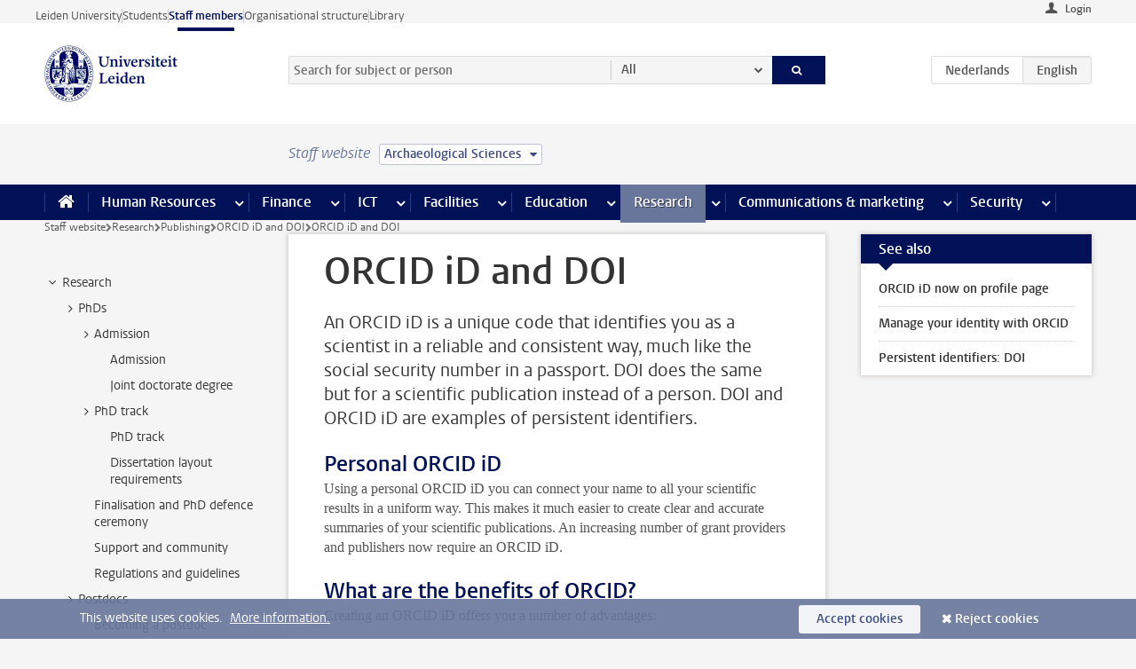

--- FILE ---
content_type: text/html;charset=UTF-8
request_url: https://www.staff.universiteitleiden.nl/research/publishing/orcid-id-and-doi/orcid-id-and-doi?cf=archaeology&cd=archaeological-sciences
body_size: 16749
content:



<!DOCTYPE html>
<html lang="en"  data-version="1.217.00" >
<head>









<!-- standard page html head -->

<meta charset="utf-8">
<meta name="viewport" content="width=device-width, initial-scale=1">
<meta http-equiv="X-UA-Compatible" content="IE=edge">


    <title>ORCID iD and DOI - Leiden University</title>

        <link rel="canonical" href="https://www.staff.universiteitleiden.nl/research/publishing/orcid-id-and-doi/orcid-id-and-doi"/>


    <meta name="contentsource" content="hippocms" />

        <meta name="description" content="An ORCID iD is a unique code that identifies you as a scientist in a reliable and consistent way, much like the social security number in a passport. DOI does the same but for a scientific publication instead of a person. DOI and ORCID iD are examples of persistent identifiers."/>
        <meta name="doctype" content="discontent"/>

<meta name="application-name" content="search"
data-content-type="contentpage"
data-content-category="general"
data-protected="false"
data-language="en"
data-last-modified-date="2020-06-11"
data-publication-date="2020-06-11"
data-uuid="000c37a9-5725-40d4-9130-c407a4149d7c"
data-website="staffmember-site"
/>
<!-- Favicon and CSS -->
<link rel='shortcut icon' href="/design-1.0/assets/icons/favicon.ico?cf=archaeology&amp;cd=archaeological-sciences"/>
<link rel="stylesheet" href="/design-1.0/css/ul2staff/screen.css?cf=archaeology&amp;amp;cd=archaeological-sciences?v=1.217.00"/>




<script>
  window.dataLayer = window.dataLayer || [];
  dataLayer.push ( {
    event: 'Custom dimensions', customDimensionData: {
      cookiesAccepted: 'false'
    },
    user: {
      internalTraffic: 'false',
    }
  });
</script>



    <!-- Global site tag (gtag.js) - Google Analytics -->
<script async src="https://www.googletagmanager.com/gtag/js?id=G-RZX9QQDBQS"></script>
<script>
  window.dataLayer = window.dataLayer || [];

  function gtag () {
    dataLayer.push(arguments);
  }

  gtag('js', new Date());
  gtag('config', 'G-RZX9QQDBQS');
</script>

    <!-- this line enables the loading of asynchronous components (together with the headContributions at the bottom) -->
    <!-- Header Scripts -->
</head>



<body class="intern staff small" data-ajax-class='{"logged-in":"/ajaxloggedincheck?cf=archaeology&amp;cd=archaeological-sciences", "unlocked":"/ajaxlockcheck?cf=archaeology&amp;cd=archaeological-sciences"}'>

<!-- To enable JS-based styles: -->
<script> document.body.className += ' js'; </script>
<div class="skiplinks">
    <a href="#content" class="skiplink">Skip to main content</a>
</div>




<div class="header-container">
<div class="top-nav-section">
<nav class="top-nav wrapper js_mobile-fit-menu-items" data-show-text="show all" data-hide-text="hide" data-items-text="menu items">
<ul id="sites-menu">
<li>
<a class=" track-event"
href="https://www.universiteitleiden.nl/en"
data-event-category="external-site"
data-event-label="Topmenu staffmember-site"
>Leiden University</a>
</li>
<li>
<a class=" track-event"
href="https://www.student.universiteitleiden.nl/en"
data-event-category="student-site"
data-event-label="Topmenu staffmember-site"
>Students</a>
</li>
<li>
<a class="active track-event"
href="/?cf=archaeology&cd=archaeological-sciences"
data-event-category="staffmember-site"
data-event-label="Topmenu staffmember-site"
>Staff members</a>
</li>
<li>
<a class=" track-event"
href="https://www.organisatiegids.universiteitleiden.nl/en"
data-event-category="org-site"
data-event-label="Topmenu staffmember-site"
>Organisational structure</a>
</li>
<li>
<a class=" track-event"
href="https://www.library.universiteitleiden.nl/"
data-event-category="library-site"
data-event-label="Topmenu staffmember-site"
>Library</a>
</li>
</ul>
</nav>
</div>    <header id="header-main" class="wrapper">



<div class="user">

        <form action="/research/publishing/orcid-id-and-doi/orcid-id-and-doi?_hn:type=action&amp;_hn:ref=r80_r2_r1&amp;cf=archaeology&amp;cd=archaeological-sciences" id="login" method="post">
            <input type="hidden" name="action" value="login">
            <fieldset>
                <button type="submit" class="track-event" data-event-category="login"
                        data-event-action="click">Login</button>
            </fieldset>
        </form>
</div>
        <h1 class="logo">
            <a href="/?cf=archaeology&amp;cd=archaeological-sciences">
                <img width="151" height="64" src="/design-1.0/assets/images/zegel.png?cf=archaeology&amp;cd=archaeological-sciences" alt="Universiteit Leiden"/>
            </a>
        </h1>
<!-- Standard page searchbox -->
<form id="search" method="get" action="searchresults-main">
<input type="hidden" name="website" value="staffmember-site"/>
<fieldset>
<legend>Search for subject or person and select category</legend>
<label for="search-field">Searchterm</label>
<input id="search-field" type="search" name="q" data-suggest="https://www.staff.universiteitleiden.nl/async/searchsuggestions?cf=archaeology&amp;cd=archaeological-sciences"
data-wait="100" data-threshold="3"
value="" placeholder="Search for subject or person"/>
<ul class="options">
<li>
<a href="/search?cf=archaeology&amp;cd=archaeological-sciences" data-hidden='' data-hint="Search for subject or person">
All </a>
</li>
<li>
<a href="/search?cf=archaeology&amp;cd=archaeological-sciences" data-hidden='{"content-category":"staffmember"}' data-hint="Search for&nbsp;persons">
Persons
</a>
</li>
<li>
<a href="/search?cf=archaeology&amp;cd=archaeological-sciences" data-hidden='{"content-category":"announcement"}' data-hint="Search for&nbsp;announcements">
Announcements
</a>
</li>
<li>
<a href="/search?cf=archaeology&amp;cd=archaeological-sciences" data-hidden='{"content-category":"news"}' data-hint="Search for&nbsp;news">
News
</a>
</li>
<li>
<a href="/search?cf=archaeology&amp;cd=archaeological-sciences" data-hidden='{"content-category":"event"}' data-hint="Search for&nbsp;events">
Events
</a>
</li>
<li>
<a href="/search?cf=archaeology&amp;cd=archaeological-sciences" data-hidden='{"content-category":"researchfunding"}' data-hint="Search for&nbsp;research funding">
Research funding
</a>
</li>
<li>
<a href="/search?cf=archaeology&amp;cd=archaeological-sciences" data-hidden='{"content-category":"location"}' data-hint="Search for&nbsp;locations">
Locations
</a>
</li>
<li>
<a href="/search?cf=archaeology&amp;cd=archaeological-sciences" data-hidden='{"content-category":"course"}' data-hint="Search for&nbsp;courses">
Courses
</a>
</li>
<li>
<a href="/search?cf=archaeology&amp;cd=archaeological-sciences" data-hidden='{"content-category":"vacancy"}' data-hint="Search for&nbsp;vacancies">
Vacancies
</a>
</li>
<li>
<a href="/search?cf=archaeology&amp;cd=archaeological-sciences" data-hidden='{"content-category":"general"}' data-hint="Search for&nbsp;subject">
Subject
</a>
</li>
<li>
<a href="/search?cf=archaeology&amp;cd=archaeological-sciences" data-hidden='{"keywords":"true"}' data-hint="Search for&nbsp;keywords">
Keywords
</a>
</li>
</ul>
<button class="submit" type="submit">
<span>Search</span>
</button>
</fieldset>
</form><div class="language-btn-group">
<a href="https://www.medewerkers.universiteitleiden.nl/onderzoek/publiceren/orcid-id-en-doi/orcid-id-en-doi?cf=archaeology&amp;cd=archaeological-sciences" class="btn">
<abbr title="Nederlands">nl</abbr>
</a>
<span class="btn active">
<abbr title="English">en</abbr>
</span>
</div>    </header>
</div>

<div>



<div class="mega-menu">





<div class="context-picker">
    <div class="wrapper">
        <div class="context-picker__items">
            <span class="context-picker__site-name">Staff website</span>
            <a href="#filter">
                <span>
                        Archaeological Sciences
                </span>
            </a>
        </div>
    </div>
</div>

    <nav aria-label="mega menu" id="mega-menu" class="main-nav mega-menu js-disclosure-nav allow-hover-expanding" data-hamburger-destination="mega-menu"
         data-nav-label="Menu">
        <ul class="main-nav__list wrapper">
            <li class="main-nav__item" data-menu-style="mega-menu">
                <a class="home js-disclosure-nav__main-link" href="/?cf=archaeology&amp;cd=archaeological-sciences"><span>Home</span></a>
            </li>



        <li class="main-nav__item" data-menu-style="mega-menu">


            <a href="/human-resources?cf=archaeology&amp;cd=archaeological-sciences" class="js-disclosure-nav__main-link">Human Resources</a>

            <button
                    class="more-menu-items"
                    type="button"
                    aria-expanded
                    aria-haspopup="menu"
                    aria-controls="human-resources-pages"
            >
                <span class="visually-hidden">more Human Resources pages</span>
            </button>



            <ul class="mega-menu__list mega-menu__list--left mega-menu__list--three-column" id="human-resources-pages">
                    <li class="mega-menu__item">


            <a href="/human-resources/conditions-of-employment-salary-and-allowance?cf=archaeology&amp;cd=archaeological-sciences" >Terms of employment</a>

                        <ul>
                                <li class="mega-menu__item mega-menu__item--lvl2">


            <a href="/human-resources/conditions-of-employment-salary-and-allowance/salary?cf=archaeology&amp;cd=archaeological-sciences" >Salary</a>

                                </li>
                                <li class="mega-menu__item mega-menu__item--lvl2">


            <a href="/human-resources/conditions-of-employment-salary-and-allowance/working-hours/working-hours?cf=archaeology&amp;cd=archaeological-sciences" >Working hours</a>

                                </li>
                                <li class="mega-menu__item mega-menu__item--lvl2">


            <a href="/human-resources/conditions-of-employment-salary-and-allowance/business-travel?cf=archaeology&amp;cd=archaeological-sciences" >Business travel</a>

                                </li>
                                <li class="mega-menu__item mega-menu__item--lvl2">


            <a href="/human-resources/conditions-of-employment-salary-and-allowance/allowances-and-expense-claims?cf=archaeology&amp;cd=archaeological-sciences" >Allowances</a>

                                </li>
                                <li class="mega-menu__item mega-menu__item--lvl2">


            <a href="/human-resources/conditions-of-employment-salary-and-allowance/collective-labour-agreement-and-regulations/collective-labour-agreement-cao?cf=archaeology&amp;cd=archaeological-sciences" >CAO and regulations</a>

                                </li>
                                <li class="mega-menu__item mega-menu__item--lvl2">


            <a href="/human-resources/conditions-of-employment-salary-and-allowance/terms-of-employment-individual-choices-model/terms-of-employment-individual-choices-model?cf=archaeology&amp;cd=archaeological-sciences" >Individual Choices Model</a>

                                </li>
                                <li class="mega-menu__item mega-menu__item--lvl2">


            <a href="/human-resources/conditions-of-employment-salary-and-allowance/leave/annual-leave?cf=archaeology&amp;cd=archaeological-sciences" >Leave</a>

                                </li>
                        </ul>
                    </li>
                    <li class="mega-menu__item">


            <a href="/human-resources/new-staff?cf=archaeology&amp;cd=archaeological-sciences" >New staff</a>

                        <ul>
                                <li class="mega-menu__item mega-menu__item--lvl2">


            <a href="/human-resources/new-staff/terms-of-employment-in-short/overview-terms-of-employment?cf=archaeology&amp;cd=archaeological-sciences" >Terms of employment in short</a>

                                </li>
                                <li class="mega-menu__item mega-menu__item--lvl2">


            <a href="/human-resources/new-staff/registration-and-contract?cf=archaeology&amp;cd=archaeological-sciences" >Registration and contract</a>

                                </li>
                                <li class="mega-menu__item mega-menu__item--lvl2">


            <a href="/human-resources/new-staff/practical-issues/introduction-day-new-staffmembers?cf=archaeology&amp;cd=archaeological-sciences" >Practical issues</a>

                                </li>
                                <li class="mega-menu__item mega-menu__item--lvl2">


            <a href="/human-resources/international-staff/service-centre-international-staff/service-centre-international-staff?cf=archaeology&amp;cd=archaeological-sciences" >International staff</a>

                                </li>
                        </ul>
                    </li>
                    <li class="mega-menu__item">


            <a href="/human-resources/health?cf=archaeology&amp;cd=archaeological-sciences" >Health</a>

                        <ul>
                                <li class="mega-menu__item mega-menu__item--lvl2">


            <a href="/human-resources/health/university-doctor?cf=archaeology&amp;cd=archaeological-sciences" >University doctor</a>

                                </li>
                                <li class="mega-menu__item mega-menu__item--lvl2">


            <a href="/human-resources/health/illness?cf=archaeology&amp;cd=archaeological-sciences" >Illness</a>

                                </li>
                                <li class="mega-menu__item mega-menu__item--lvl2">


            <a href="/human-resources/health/pregnancy?cf=archaeology&amp;cd=archaeological-sciences" >Pregnancy</a>

                                </li>
                                <li class="mega-menu__item mega-menu__item--lvl2">


            <a href="/human-resources/health/working-with-a-functional-limitation?cf=archaeology&amp;cd=archaeological-sciences" >Working with a functional limitation</a>

                                </li>
                                <li class="mega-menu__item mega-menu__item--lvl2">


            <a href="/human-resources/health/mental-fitness?cf=archaeology&amp;cd=archaeological-sciences" >Mental fitness</a>

                                </li>
                                <li class="mega-menu__item mega-menu__item--lvl2">


            <a href="/human-resources/health/work-pressure?cf=archaeology&amp;cd=archaeological-sciences" >Work pressure</a>

                                </li>
                                <li class="mega-menu__item mega-menu__item--lvl2">


            <a href="/human-resources/health/leiden-healthy-university?cf=archaeology&amp;cd=archaeological-sciences" >Leiden Healthy University</a>

                                </li>
                        </ul>
                    </li>
                    <li class="mega-menu__item">


            <a href="/human-resources/help-support-and-complains?cf=archaeology&amp;cd=archaeological-sciences" >Help, support and complains</a>

                        <ul>
                                <li class="mega-menu__item mega-menu__item--lvl2">


            <a href="/human-resources/help-support-and-complains/contact/pssc-service-point?cf=archaeology&amp;cd=archaeological-sciences" >Contact</a>

                                </li>
                                <li class="mega-menu__item mega-menu__item--lvl2">


            <a href="/human-resources/help-support-and-complains/self-service/self-service?cf=archaeology&amp;cd=archaeological-sciences" >Self Service</a>

                                </li>
                                <li class="mega-menu__item mega-menu__item--lvl2">


            <a href="/human-resources/help-support-and-complains/bas-insite?cf=archaeology&amp;cd=archaeological-sciences" >BAS InSite</a>

                                </li>
                                <li class="mega-menu__item mega-menu__item--lvl2">


            <a href="/human-resources/social-safety?cf=archaeology&amp;cd=archaeological-sciences" >Confidential counsellors and complaints committees</a>

                                </li>
                                <li class="mega-menu__item mega-menu__item--lvl2">


            <a href="/human-resources/help-support-and-complains/contact/pssc-service-point?cf=archaeology&amp;cd=archaeological-sciences" >Service Point Personnel</a>

                                </li>
                        </ul>
                    </li>
                    <li class="mega-menu__item">


            <a href="/human-resources/international-staff?cf=archaeology&amp;cd=archaeological-sciences" >International staff</a>

                        <ul>
                                <li class="mega-menu__item mega-menu__item--lvl2">


            <a href="/human-resources/international-staff/service-centre-international-staff/service-centre-international-staff?cf=archaeology&amp;cd=archaeological-sciences" >Service Centre International Staff</a>

                                </li>
                                <li class="mega-menu__item mega-menu__item--lvl2">


            <a href="/human-resources/international-staff/immigration-and-formalities/immigration-and-formalities?cf=archaeology&amp;cd=archaeological-sciences" >Immigration and formalities</a>

                                </li>
                                <li class="mega-menu__item mega-menu__item--lvl2">


            <a href="/human-resources/international-staff/housing/university-accommodation?cf=archaeology&amp;cd=archaeological-sciences" >Housing</a>

                                </li>
                                <li class="mega-menu__item mega-menu__item--lvl2">


            <a href="/human-resources/international-staff/social-life-and-settling-in/social-life-and-settling-in?cf=archaeology&amp;cd=archaeological-sciences" >Social life and settling in</a>

                                </li>
                                <li class="mega-menu__item mega-menu__item--lvl2">


            <a href="/human-resources/international-staff/taxes-and-social-security/taxes-and-social-security?cf=archaeology&amp;cd=archaeological-sciences" >Taxes and social security</a>

                                </li>
                                <li class="mega-menu__item mega-menu__item--lvl2">


            <a href="/human-resources/international-staff/insurances/health-insurance?cf=archaeology&amp;cd=archaeological-sciences" >Insurances</a>

                                </li>
                                <li class="mega-menu__item mega-menu__item--lvl2">


            <a href="/human-resources/international-staff/getting-around/getting-around?cf=archaeology&amp;cd=archaeological-sciences" >Getting around</a>

                                </li>
                                <li class="mega-menu__item mega-menu__item--lvl2">


            <a href="/human-resources/international-staff/frequently-asked-questions/frequently-asked-questions?cf=archaeology&amp;cd=archaeological-sciences" >Frequently asked questions</a>

                                </li>
                        </ul>
                    </li>
                    <li class="mega-menu__item">


            <a href="/human-resources/learning-and-development?cf=archaeology&amp;cd=archaeological-sciences" >Learning and development</a>

                        <ul>
                                <li class="mega-menu__item mega-menu__item--lvl2">


            <a href="/human-resources/learning-and-development/training?cf=archaeology&amp;cd=archaeological-sciences" >Training</a>

                                </li>
                                <li class="mega-menu__item mega-menu__item--lvl2">


            <a href="/human-resources/learning-and-development/coaching?cf=archaeology&amp;cd=archaeological-sciences" >Coaching</a>

                                </li>
                                <li class="mega-menu__item mega-menu__item--lvl2">


            <a href="/human-resources/learning-and-development/career-guidance-and-mobility?cf=archaeology&amp;cd=archaeological-sciences" >Career guidance and mobility</a>

                                </li>
                                <li class="mega-menu__item mega-menu__item--lvl2">


            <a href="/human-resources/learning-and-development/teacher-professionalisation?cf=archaeology&amp;cd=archaeological-sciences" >Teacher development</a>

                                </li>
                                <li class="mega-menu__item mega-menu__item--lvl2">


            <a href="/human-resources/learning-and-development/phd-candidates-and-postdocs/phd-candidates?cf=archaeology&amp;cd=archaeological-sciences" >PhD candidates and postdocs</a>

                                </li>
                        </ul>
                    </li>
                    <li class="mega-menu__item">


            <a href="/human-resources/hr-policy-and-code-of-conduct?cf=archaeology&amp;cd=archaeological-sciences" >HR policy</a>

                        <ul>
                                <li class="mega-menu__item mega-menu__item--lvl2">


            <a href="/human-resources/hr-policy-and-code-of-conduct/code-of-conduct/code-of-conduct-integrity?cf=archaeology&amp;cd=archaeological-sciences" >Code of conduct</a>

                                </li>
                                <li class="mega-menu__item mega-menu__item--lvl2">


            <a href="/human-resources/hr-policy-and-code-of-conduct/hr-policy/university-hr-policy?cf=archaeology&amp;cd=archaeological-sciences" >HR policy</a>

                                </li>
                                <li class="mega-menu__item mega-menu__item--lvl2">


            <a href="/human-resources/hr-policy-and-code-of-conduct/hiring-and-recruiting?cf=archaeology&amp;cd=archaeological-sciences" >Recruitment and selection</a>

                                </li>
                                <li class="mega-menu__item mega-menu__item--lvl2">


            <a href="/human-resources/hr-policy-and-code-of-conduct/diversity-and-inclusiveness/working-in-a-diverse-environment?cf=archaeology&amp;cd=archaeological-sciences" >Diversity and inclusiveness</a>

                                </li>
                                <li class="mega-menu__item mega-menu__item--lvl2">


            <a href="/human-resources/grow?cf=archaeology&amp;cd=archaeological-sciences" >GROW</a>

                                </li>
                                <li class="mega-menu__item mega-menu__item--lvl2">


            <a href="/human-resources/pd-interviews/continuing-education-rules-and-regulations?cf=archaeology&amp;cd=archaeological-sciences" >Continuing education rules and regulations</a>

                                </li>
                                <li class="mega-menu__item mega-menu__item--lvl2">


            <a href="https://www.universiteitleiden.nl/en/dossiers/leadership" >Leadership</a>

                                </li>
                        </ul>
                    </li>
                    <li class="mega-menu__item">


            <a href="/human-resources/social-safety?cf=archaeology&amp;cd=archaeological-sciences" >Social safety</a>

                        <ul>
                                <li class="mega-menu__item mega-menu__item--lvl2">


            <a href="/human-resources/social-safety/confidential-counsellors-overview/confidential-counsellors?cf=archaeology&amp;cd=archaeological-sciences" >Confidential counsellors</a>

                                </li>
                                <li class="mega-menu__item mega-menu__item--lvl2">


            <a href="/human-resources/social-safety/staff-ombuds-officer?cf=archaeology&amp;cd=archaeological-sciences" >Staff ombuds officer</a>

                                </li>
                                <li class="mega-menu__item mega-menu__item--lvl2">


            <a href="/human-resources/social-safety/complaints-committees-overview?cf=archaeology&amp;cd=archaeological-sciences" >Complaints committees</a>

                                </li>
                        </ul>
                    </li>
                    <li class="mega-menu__item">


            <a href="/human-resources/social-security-and-insurances?cf=archaeology&amp;cd=archaeological-sciences" >Social security and insurances</a>

                        <ul>
                                <li class="mega-menu__item mega-menu__item--lvl2">


            <a href="/human-resources/social-security-and-insurances/collective-insurances/health-insurance?cf=archaeology&amp;cd=archaeological-sciences" >Collective insurances</a>

                                </li>
                                <li class="mega-menu__item mega-menu__item--lvl2">


            <a href="/human-resources/social-security-and-insurances/unfit-for-work/allowances-when-unfit-for-work?cf=archaeology&amp;cd=archaeological-sciences" >Unfit for work</a>

                                </li>
                                <li class="mega-menu__item mega-menu__item--lvl2">


            <a href="/human-resources/social-security-and-insurances/pension/pension-building-abp?cf=archaeology&amp;cd=archaeological-sciences" >Pension</a>

                                </li>
                                <li class="mega-menu__item mega-menu__item--lvl2">


            <a href="/human-resources/social-security-and-insurances/unemployment/unemployment-benefits?cf=archaeology&amp;cd=archaeological-sciences" >Unemployment</a>

                                </li>
                                <li class="mega-menu__item mega-menu__item--lvl2">


            <a href="/human-resources/social-security-and-insurances/new-job/new-job-or-end-of-contract?cf=archaeology&amp;cd=archaeological-sciences" >New job</a>

                                </li>
                        </ul>
                    </li>
            </ul>
        </li>
        <li class="main-nav__item" data-menu-style="mega-menu">


            <a href="/finance-and-procurement?cf=archaeology&amp;cd=archaeological-sciences" class="js-disclosure-nav__main-link">Finance</a>

            <button
                    class="more-menu-items"
                    type="button"
                    aria-expanded
                    aria-haspopup="menu"
                    aria-controls="finance-pages"
            >
                <span class="visually-hidden">more Finance pages</span>
            </button>



            <ul class="mega-menu__list mega-menu__list--left mega-menu__list--three-column" id="finance-pages">
                    <li class="mega-menu__item">


            <a href="/finance-and-procurement/compensations-and-declarations?cf=archaeology&amp;cd=archaeological-sciences" >Compensations and declarations</a>

                        <ul>
                                <li class="mega-menu__item mega-menu__item--lvl2">


            <a href="/human-resources/conditions-of-employment-salary-and-allowance/allowances-and-expense-claims/commuting-allowance?cf=archaeology&amp;cd=archaeological-sciences" >Commuting</a>

                                </li>
                                <li class="mega-menu__item mega-menu__item--lvl2">


            <a href="/human-resources/conditions-of-employment-salary-and-allowance/allowances-and-expense-claims/business-travel?cf=archaeology&amp;cd=archaeological-sciences" >Business travel</a>

                                </li>
                                <li class="mega-menu__item mega-menu__item--lvl2">


            <a href="/human-resources/conditions-of-employment-salary-and-allowance/allowances-and-expense-claims/relocation-expenses?cf=archaeology&amp;cd=archaeological-sciences" >Relocating</a>

                                </li>
                                <li class="mega-menu__item mega-menu__item--lvl2">


            <a href="/human-resources/conditions-of-employment-salary-and-allowance/allowances-and-expense-claims?cf=archaeology&amp;cd=archaeological-sciences" >Expense claims</a>

                                </li>
                                <li class="mega-menu__item mega-menu__item--lvl2">


            <a href="/human-resources/conditions-of-employment-salary-and-allowance/allowances-and-expense-claims/other-allowances?cf=archaeology&amp;cd=archaeological-sciences" >Other allowances</a>

                                </li>
                        </ul>
                    </li>
                    <li class="mega-menu__item">


            <a href="/finance-and-procurement/financial-services?cf=archaeology&amp;cd=archaeological-sciences" >Financial services</a>

                        <ul>
                                <li class="mega-menu__item mega-menu__item--lvl2">


            <a href="/protected/finance-and-procurement/financial-services/invoice-payments?cf=archaeology&amp;cd=archaeological-sciences" >Invoice payments</a>

                                </li>
                                <li class="mega-menu__item mega-menu__item--lvl2">


            <a href="/protected/finance-and-procurement/financial-services/sales-invoices-and-credit-notes?cf=archaeology&amp;cd=archaeological-sciences" >Sales invoices, credit notes and receiving payments</a>

                                </li>
                                <li class="mega-menu__item mega-menu__item--lvl2">


            <a href="/protected/finance-and-procurement/financial-services/payments-without-an-invoice-by-bank-transfer-vvv-gift-card-or-cash-taxable-remuneration-ib47?cf=archaeology&amp;cd=archaeological-sciences" >Payments without an invoice</a>

                                </li>
                                <li class="mega-menu__item mega-menu__item--lvl2">


            <a href="/finance-and-procurement/financial-services/payments-to-research-participants?cf=archaeology&amp;cd=archaeological-sciences" >Payments to research participants</a>

                                </li>
                                <li class="mega-menu__item mega-menu__item--lvl2">


            <a href="https://www.staff.universiteitleiden.nl/protected/finance-and-procurement/financial-services/conferences-and-seminars/conferences-and-seminars" >Conferences and seminars</a>

                                </li>
                        </ul>
                    </li>
                    <li class="mega-menu__item">


            <a href="/finance-and-procurement/procurement-purchasing-and-ordering?cf=archaeology&amp;cd=archaeological-sciences" >Procurement, purchasing and ordering</a>

                        <ul>
                                <li class="mega-menu__item mega-menu__item--lvl2">


            <a href="/protected/finance-and-procurement/procurement-purchasing-and-ordering/framework-contracts/blanket-order?cf=archaeology&amp;cd=archaeological-sciences" >Framework contracts</a>

                                </li>
                                <li class="mega-menu__item mega-menu__item--lvl2">


            <a href="https://www.staff.universiteitleiden.nl/protected/finance-and-procurement/procurement-purchasing-and-ordering/procurement-procedures/procurement-procedures" >Procurement procedures</a>

                                </li>
                                <li class="mega-menu__item mega-menu__item--lvl2">


            <a href="/finance-and-procurement/procurement-purchasing-and-ordering/service-portal?cf=archaeology&amp;cd=archaeological-sciences" >Service portal</a>

                                </li>
                                <li class="mega-menu__item mega-menu__item--lvl2">


            <a href="https://www.staff.universiteitleiden.nl/protected/finance-and-procurement/procurement-purchasing-and-ordering/research-equipment/research-equipment" >Research equipment</a>

                                </li>
                                <li class="mega-menu__item mega-menu__item--lvl2">


            <a href="https://www.staff.universiteitleiden.nl/protected/finance-and-procurement/procurement-purchasing-and-ordering/real-estate/real-estate" >Real estate</a>

                                </li>
                        </ul>
                    </li>
                    <li class="mega-menu__item">


            <a href="/finance-and-procurement/financial-policy?cf=archaeology&amp;cd=archaeological-sciences" >Financial policy</a>

                        <ul>
                                <li class="mega-menu__item mega-menu__item--lvl2">


            <a href="/finance-and-procurement/financial-policy/university-finances/central-government-grant-and-funding?cf=archaeology&amp;cd=archaeological-sciences" >University finances</a>

                                </li>
                                <li class="mega-menu__item mega-menu__item--lvl2">


            <a href="/finance-and-procurement/financial-policy/financial-planning-and-control-cycles/annual-plan?cf=archaeology&amp;cd=archaeological-sciences" >Financial planning and control cycles</a>

                                </li>
                                <li class="mega-menu__item mega-menu__item--lvl2">


            <a href="/protected/finance-and-procurement/financial-policy/regulations-and-guidelines/finance-guide?cf=archaeology&amp;cd=archaeological-sciences" >Regulations and guidelines</a>

                                </li>
                                <li class="mega-menu__item mega-menu__item--lvl2">


            <a href="/finance-and-procurement/financial-policy/audits/audit?cf=archaeology&amp;cd=archaeological-sciences" >Audit</a>

                                </li>
                        </ul>
                    </li>
                    <li class="mega-menu__item">


            <a href="/finance-and-procurement/projects-relating-to-second-and-third-income-streams?cf=archaeology&amp;cd=archaeological-sciences" >Projects relating to second and third income streams</a>

                        <ul>
                                <li class="mega-menu__item mega-menu__item--lvl2">


            <a href="https://www.staff.universiteitleiden.nl/protected/finance-and-procurement/projects-relating-to-second-and-third-income-streams/working-for-third-parties/working-for-third-parties" >Working for third parties</a>

                                </li>
                                <li class="mega-menu__item mega-menu__item--lvl2">


            <a href="/protected/finance-and-procurement/projects-relating-to-second-and-third-income-streams/financial-project-management/project-management?cf=archaeology&amp;cd=archaeological-sciences" >Financial project management</a>

                                </li>
                        </ul>
                    </li>
                    <li class="mega-menu__item">


            <a href="/finance-and-procurement/help-and-support?cf=archaeology&amp;cd=archaeological-sciences" >Help and Support</a>

                        <ul>
                                <li class="mega-menu__item mega-menu__item--lvl2">


            <a href="/finance-and-procurement/help-and-support/department-financial-economic-affairs/department-financial-economic-affairs?cf=archaeology&amp;cd=archaeological-sciences" >Department Financial Economic Affairs</a>

                                </li>
                                <li class="mega-menu__item mega-menu__item--lvl2">


            <a href="https://www.staff.universiteitleiden.nl/protected/finance-and-procurement/help-and-support/fssc-service-point/fssc-service-point" >Service Point Finance</a>

                                </li>
                                <li class="mega-menu__item mega-menu__item--lvl2">


            <a href="/protected/finance-and-procurement/help-and-support/controllers/controllers-faculties-and-expertise-centra?cf=archaeology&amp;cd=archaeological-sciences" >Controllers</a>

                                </li>
                                <li class="mega-menu__item mega-menu__item--lvl2">


            <a href="/finance-and-procurement/help-and-support/university-procurement/university-procurement?cf=archaeology&amp;cd=archaeological-sciences" >University Procurement</a>

                                </li>
                                <li class="mega-menu__item mega-menu__item--lvl2">


            <a href="/finance-and-procurement/help-and-support/audit-department?cf=archaeology&amp;cd=archaeological-sciences" >Audit department</a>

                                </li>
                        </ul>
                    </li>
            </ul>
        </li>
        <li class="main-nav__item" data-menu-style="mega-menu">


            <a href="/ict?cf=archaeology&amp;cd=archaeological-sciences" class="js-disclosure-nav__main-link">ICT</a>

            <button
                    class="more-menu-items"
                    type="button"
                    aria-expanded
                    aria-haspopup="menu"
                    aria-controls="ict-pages"
            >
                <span class="visually-hidden">more ICT pages</span>
            </button>



            <ul class="mega-menu__list mega-menu__list--left mega-menu__list--three-column" id="ict-pages">
                    <li class="mega-menu__item">


            <a href="/ict/e-mail?cf=archaeology&amp;cd=archaeological-sciences" >E-mail</a>

                        <ul>
                                <li class="mega-menu__item mega-menu__item--lvl2">


            <a href="/ict/e-mail/synchronising-mail-and-calendar?cf=archaeology&amp;cd=archaeological-sciences" >Synchronising mail and calendar</a>

                                </li>
                        </ul>
                    </li>
                    <li class="mega-menu__item">


            <a href="/ict/ict-workplace?cf=archaeology&amp;cd=archaeological-sciences" >ICT workplace</a>

                        <ul>
                                <li class="mega-menu__item mega-menu__item--lvl2">


            <a href="/ict/ict-workplace/hardware/desktops-and-laptops?cf=archaeology&amp;cd=archaeological-sciences" >Hardware</a>

                                </li>
                                <li class="mega-menu__item mega-menu__item--lvl2">


            <a href="/ict/ict-workplace/printing-and-copying/printing-and-copying?cf=archaeology&amp;cd=archaeological-sciences" >Printing and copying</a>

                                </li>
                                <li class="mega-menu__item mega-menu__item--lvl2">


            <a href="/ict/ict-workplace/software-and-collaboration-tools?cf=archaeology&amp;cd=archaeological-sciences" >Software and online tools</a>

                                </li>
                                <li class="mega-menu__item mega-menu__item--lvl2">


            <a href="/ict/ict-workplace/telephones?cf=archaeology&amp;cd=archaeological-sciences" >Telephones</a>

                                </li>
                                <li class="mega-menu__item mega-menu__item--lvl2">


            <a href="/ict/ict-workplace/wifi/wifi-and-eduroam?cf=archaeology&amp;cd=archaeological-sciences" >Wifi</a>

                                </li>
                        </ul>
                    </li>
                    <li class="mega-menu__item">


            <a href="/ict/ulcn-account?cf=archaeology&amp;cd=archaeological-sciences" >ULCN-account</a>

                        <ul>
                                <li class="mega-menu__item mega-menu__item--lvl2">


            <a href="/ict/ulcn-account/forgotten-your-password?cf=archaeology&amp;cd=archaeological-sciences" >Forgotten your password</a>

                                </li>
                                <li class="mega-menu__item mega-menu__item--lvl2">


            <a href="/ict/ulcn-account/requesting-account/username?cf=archaeology&amp;cd=archaeological-sciences" >Username</a>

                                </li>
                                <li class="mega-menu__item mega-menu__item--lvl2">


            <a href="/ict/ulcn-account/requesting-account/activation-and-management?cf=archaeology&amp;cd=archaeological-sciences" >Activating and managing your account</a>

                                </li>
                                <li class="mega-menu__item mega-menu__item--lvl2">


            <a href="/ict/ulcn-account/additional-authentication?cf=archaeology&amp;cd=archaeological-sciences" >Additional authentication</a>

                                </li>
                                <li class="mega-menu__item mega-menu__item--lvl2">


            <a href="/ict/ulcn-account/guest-or-external-account?cf=archaeology&amp;cd=archaeological-sciences" >Applying for a guest/external account</a>

                                </li>
                        </ul>
                    </li>
                    <li class="mega-menu__item">


            <a href="/ict/working-from-home?cf=archaeology&amp;cd=archaeological-sciences" >Working from home</a>

                        <ul>
                                <li class="mega-menu__item mega-menu__item--lvl2">


            <a href="/ict/working-from-home/office-365-and-onedrive?cf=archaeology&amp;cd=archaeological-sciences" >Microsoft 365 and OneDrive</a>

                                </li>
                                <li class="mega-menu__item mega-menu__item--lvl2">


            <a href="/ict/working-from-home/microsoft-teams?cf=archaeology&amp;cd=archaeological-sciences" >Microsoft Teams</a>

                                </li>
                                <li class="mega-menu__item mega-menu__item--lvl2">


            <a href="/ict/working-from-home/remote-workplace?cf=archaeology&amp;cd=archaeological-sciences" >Remote workspace</a>

                                </li>
                                <li class="mega-menu__item mega-menu__item--lvl2">


            <a href="/ict/working-from-home/secure-online-workspace-from-home?cf=archaeology&amp;cd=archaeological-sciences" >Secure online workspace from home</a>

                                </li>
                        </ul>
                    </li>
                    <li class="mega-menu__item">


            <a href="/ict/help-and-support?cf=archaeology&amp;cd=archaeological-sciences" >Help and support</a>

                        <ul>
                                <li class="mega-menu__item mega-menu__item--lvl2">


            <a href="/ict/help-and-support/application-forms/application-forms?cf=archaeology&amp;cd=archaeological-sciences" >Application forms</a>

                                </li>
                                <li class="mega-menu__item mega-menu__item--lvl2">


            <a href="/ict/help-and-support/manuals?cf=archaeology&amp;cd=archaeological-sciences" >Manuals</a>

                                </li>
                                <li class="mega-menu__item mega-menu__item--lvl2">


            <a href="/ict/help-and-support/helpdesks-and-contact/helpdesk-issc?cf=archaeology&amp;cd=archaeological-sciences" >Helpdesks and contact</a>

                                </li>
                                <li class="mega-menu__item mega-menu__item--lvl2">


            <a href="/ict/help-and-support/maintenance-and-incidents/maintainance?cf=archaeology&amp;cd=archaeological-sciences" >Maintenance and incidents</a>

                                </li>
                        </ul>
                    </li>
                    <li class="mega-menu__item">


            <a href="/ict/it-and-research?cf=archaeology&amp;cd=archaeological-sciences" >IT and research</a>

                        <ul>
                                <li class="mega-menu__item mega-menu__item--lvl2">


            <a href="/ict/it-and-research/research-data/data-management?cf=archaeology&amp;cd=archaeological-sciences" >Research data</a>

                                </li>
                        </ul>
                    </li>
                    <li class="mega-menu__item">


            <a href="/education/it-and-education?cf=archaeology&amp;cd=archaeological-sciences" >IT and education > go to Education</a>

                        <ul>
                        </ul>
                    </li>
            </ul>
        </li>
        <li class="main-nav__item" data-menu-style="mega-menu">


            <a href="/buildings-and-facilities?cf=archaeology&amp;cd=archaeological-sciences" class="js-disclosure-nav__main-link">Facilities</a>

            <button
                    class="more-menu-items"
                    type="button"
                    aria-expanded
                    aria-haspopup="menu"
                    aria-controls="facilities-pages"
            >
                <span class="visually-hidden">more Facilities pages</span>
            </button>



            <ul class="mega-menu__list mega-menu__list--left mega-menu__list--three-column" id="facilities-pages">
                    <li class="mega-menu__item">


            <a href="/buildings-and-facilities/workplace/workplace-in-the-office?cf=archaeology&amp;cd=archaeological-sciences" >Workplace</a>

                        <ul>
                                <li class="mega-menu__item mega-menu__item--lvl2">


            <a href="/buildings-and-facilities/workplace/workplace-in-the-office?cf=archaeology&amp;cd=archaeological-sciences" >Workplace in the office</a>

                                </li>
                                <li class="mega-menu__item mega-menu__item--lvl2">


            <a href="/buildings-and-facilities/workplace/reserving-workstations?cf=archaeology&amp;cd=archaeological-sciences" >Reserving workstations</a>

                                </li>
                                <li class="mega-menu__item mega-menu__item--lvl2">


            <a href="/buildings-and-facilities/workplace/requesting-facilities-for-working-from-home?cf=archaeology&amp;cd=archaeological-sciences" >Requesting facilities for working from home</a>

                                </li>
                                <li class="mega-menu__item mega-menu__item--lvl2">


            <a href="/buildings-and-facilities/workplace/laboratories/working-in-a-lab?cf=archaeology&amp;cd=archaeological-sciences" >Laboratories</a>

                                </li>
                                <li class="mega-menu__item mega-menu__item--lvl2">


            <a href="/buildings-and-facilities/workplace/environmental-awareness-at-work?cf=archaeology&amp;cd=archaeological-sciences" >Environmental awareness at work</a>

                                </li>
                        </ul>
                    </li>
                    <li class="mega-menu__item">


            <a href="/buildings-and-facilities/facilities?cf=archaeology&amp;cd=archaeological-sciences" >Facilities</a>

                        <ul>
                                <li class="mega-menu__item mega-menu__item--lvl2">


            <a href="/buildings-and-facilities/facilities/lu-card?cf=archaeology&amp;cd=archaeological-sciences" >LU-Card</a>

                                </li>
                                <li class="mega-menu__item mega-menu__item--lvl2">


            <a href="/buildings-and-facilities/facilities/parking/parking?cf=archaeology&amp;cd=archaeological-sciences" >Parking</a>

                                </li>
                                <li class="mega-menu__item mega-menu__item--lvl2">


            <a href="/buildings-and-facilities/facilities/bicycles/bicycles?cf=archaeology&amp;cd=archaeological-sciences" >Bicycles</a>

                                </li>
                                <li class="mega-menu__item mega-menu__item--lvl2">


            <a href="/buildings-and-facilities/facilities/printing-and-copying?cf=archaeology&amp;cd=archaeological-sciences" >Printing and copying</a>

                                </li>
                                <li class="mega-menu__item mega-menu__item--lvl2">


            <a href="/buildings-and-facilities/facilities/post-and-transport/post?cf=archaeology&amp;cd=archaeological-sciences" >Post and Transport</a>

                                </li>
                                <li class="mega-menu__item mega-menu__item--lvl2">


            <a href="/buildings-and-facilities/facilities/breastfeeding-and-quiet-rooms/lactation-rooms?cf=archaeology&amp;cd=archaeological-sciences" >Breastfeeding and quiet rooms</a>

                                </li>
                        </ul>
                    </li>
                    <li class="mega-menu__item">


            <a href="/buildings-and-facilities/buildings?cf=archaeology&amp;cd=archaeological-sciences" >Buildings</a>

                        <ul>
                                <li class="mega-menu__item mega-menu__item--lvl2">


            <a href="/buildings-and-facilities/buildings/reserving-rooms/reserving-rooms?cf=archaeology&amp;cd=archaeological-sciences" >Reserving rooms</a>

                                </li>
                                <li class="mega-menu__item mega-menu__item--lvl2">


            <a href="/buildings-and-facilities/buildings/service-desk-and-receptions?cf=archaeology&amp;cd=archaeological-sciences" >Service desks and receptions</a>

                                </li>
                                <li class="mega-menu__item mega-menu__item--lvl2">


            <a href="/buildings-and-facilities/buildings/management-and-maintenance/management-and-maintenance?cf=archaeology&amp;cd=archaeological-sciences" >Management and maintenance</a>

                                </li>
                                <li class="mega-menu__item mega-menu__item--lvl2">


            <a href="/buildings-and-facilities/buildings/floor-plans-and-house-rules/floor-plans?cf=archaeology&amp;cd=archaeological-sciences" >Floor plans and house rules</a>

                                </li>
                                <li class="mega-menu__item mega-menu__item--lvl2">


            <a href="/buildings-and-facilities/buildings/projects/projects?cf=archaeology&amp;cd=archaeological-sciences" >Construction projects</a>

                                </li>
                        </ul>
                    </li>
                    <li class="mega-menu__item">


            <a href="/buildings-and-facilities/catering-and-events?cf=archaeology&amp;cd=archaeological-sciences" >Catering and events</a>

                        <ul>
                                <li class="mega-menu__item mega-menu__item--lvl2">


            <a href="/buildings-and-facilities/catering-and-events/catering?cf=archaeology&amp;cd=archaeological-sciences" >Ordering catering</a>

                                </li>
                                <li class="mega-menu__item mega-menu__item--lvl2">


            <a href="/buildings-and-facilities/catering-and-events/faculty-club/faculty-club?cf=archaeology&amp;cd=archaeological-sciences" >Faculty Club</a>

                                </li>
                                <li class="mega-menu__item mega-menu__item--lvl2">


            <a href="/buildings-and-facilities/catering-and-events/restaurants-and-bars?cf=archaeology&amp;cd=archaeological-sciences" >Restaurants and bars</a>

                                </li>
                                <li class="mega-menu__item mega-menu__item--lvl2">


            <a href="/buildings-and-facilities/catering-and-events/vending-machines/vending-machines?cf=archaeology&amp;cd=archaeological-sciences" >Vending machines</a>

                                </li>
                                <li class="mega-menu__item mega-menu__item--lvl2">


            <a href="/buildings-and-facilities/catering-and-events/organising-an-event?cf=archaeology&amp;cd=archaeological-sciences" >Organising an event</a>

                                </li>
                        </ul>
                    </li>
                    <li class="mega-menu__item">


            <a href="/buildings-and-facilities/help-and-support?cf=archaeology&amp;cd=archaeological-sciences" >Help and support</a>

                        <ul>
                                <li class="mega-menu__item mega-menu__item--lvl2">


            <a href="/buildings-and-facilities/help-and-support/helpdesks?cf=archaeology&amp;cd=archaeological-sciences" >Help Desk</a>

                                </li>
                                <li class="mega-menu__item mega-menu__item--lvl2">


            <a href="/buildings-and-facilities/help-and-support/reporting-unsafe-situations?cf=archaeology&amp;cd=archaeological-sciences" >Reporting unsafe situations</a>

                                </li>
                                <li class="mega-menu__item mega-menu__item--lvl2">


            <a href="/buildings-and-facilities/facilities/lu-card/questions-about-your-lu-card?cf=archaeology&amp;cd=archaeological-sciences" >LU-Card</a>

                                </li>
                                <li class="mega-menu__item mega-menu__item--lvl2">


            <a href="/buildings-and-facilities/help-and-support/ero-coordinators/ero-coordinators?cf=archaeology&amp;cd=archaeological-sciences" >ERO coordinators</a>

                                </li>
                                <li class="mega-menu__item mega-menu__item--lvl2">


            <a href="/buildings-and-facilities/help-and-support/health-and-safety-coordinators/health-and-safety-coordinators?cf=archaeology&amp;cd=archaeological-sciences" >Health and safety coordinators</a>

                                </li>
                                <li class="mega-menu__item mega-menu__item--lvl2">


            <a href="/buildings-and-facilities/buildings/service-desk-and-receptions?cf=archaeology&amp;cd=archaeological-sciences" >Servicedesk and receptions</a>

                                </li>
                        </ul>
                    </li>
            </ul>
        </li>
        <li class="main-nav__item" data-menu-style="mega-menu">


            <a href="/education?cf=archaeology&amp;cd=archaeological-sciences" class="js-disclosure-nav__main-link">Education</a>

            <button
                    class="more-menu-items"
                    type="button"
                    aria-expanded
                    aria-haspopup="menu"
                    aria-controls="education-pages"
            >
                <span class="visually-hidden">more Education pages</span>
            </button>



            <ul class="mega-menu__list mega-menu__list--right mega-menu__list--three-column" id="education-pages">
                    <li class="mega-menu__item">


            <a href="/education/it-and-education?cf=archaeology&amp;cd=archaeological-sciences" >IT and education</a>

                        <ul>
                                <li class="mega-menu__item mega-menu__item--lvl2">


            <a href="/education/it-and-education/blended-learning/blended-learning?cf=archaeology&amp;cd=archaeological-sciences" >Blended learning</a>

                                </li>
                                <li class="mega-menu__item mega-menu__item--lvl2">


            <a href="/education/it-and-education/ai-in-education?cf=archaeology&amp;cd=archaeological-sciences" >AI in education</a>

                                </li>
                                <li class="mega-menu__item mega-menu__item--lvl2">


            <a href="/education/it-and-education/digital-tools?cf=archaeology&amp;cd=archaeological-sciences" >Digital tools</a>

                                </li>
                                <li class="mega-menu__item mega-menu__item--lvl2">


            <a href="/education/it-and-education/tools-for-interactive-learning/tools-for-interactive-learning?cf=archaeology&amp;cd=archaeological-sciences" >Tools for interactive learning</a>

                                </li>
                                <li class="mega-menu__item mega-menu__item--lvl2">


            <a href="/education/it-and-education/lecture-halls-and-computer-rooms/av-equipment-in-the-lecture-hall?cf=archaeology&amp;cd=archaeological-sciences" >Lecture halls and computer rooms</a>

                                </li>
                                <li class="mega-menu__item mega-menu__item--lvl2">


            <a href="/education/it-and-education/it-systems/e-prospectus?cf=archaeology&amp;cd=archaeological-sciences" >IT systems</a>

                                </li>
                        </ul>
                    </li>
                    <li class="mega-menu__item">


            <a href="/education/quality-of-education?cf=archaeology&amp;cd=archaeological-sciences" >Quality of education</a>

                        <ul>
                                <li class="mega-menu__item mega-menu__item--lvl2">


            <a href="/education/quality-of-education/evaluation-of-education/evaluation-of-education?cf=archaeology&amp;cd=archaeological-sciences" >Evaluation of education</a>

                                </li>
                                <li class="mega-menu__item mega-menu__item--lvl2">


            <a href="/education/quality-of-education/the-programme-committee/the-programme-committee?cf=archaeology&amp;cd=archaeological-sciences" >The Programme Committee</a>

                                </li>
                                <li class="mega-menu__item mega-menu__item--lvl2">


            <a href="/education/quality-of-education/board-of-examiners/board-of-examiners?cf=archaeology&amp;cd=archaeological-sciences" >Board of Examiners</a>

                                </li>
                                <li class="mega-menu__item mega-menu__item--lvl2">


            <a href="/education/quality-of-education/institutional-accreditation?cf=archaeology&amp;cd=archaeological-sciences" >Site visits and accreditation</a>

                                </li>
                        </ul>
                    </li>
                    <li class="mega-menu__item">


            <a href="/education/profiling?cf=archaeology&amp;cd=archaeological-sciences" >Policies and vision</a>

                        <ul>
                                <li class="mega-menu__item mega-menu__item--lvl2">


            <a href="/education/profiling/vision-on-education/vision-on-education?cf=archaeology&amp;cd=archaeological-sciences" >Vision on education</a>

                                </li>
                                <li class="mega-menu__item mega-menu__item--lvl2">


            <a href="/education/profiling/integrity-and-fraud/plagiarism?cf=archaeology&amp;cd=archaeological-sciences" >Integrity and fraud</a>

                                </li>
                                <li class="mega-menu__item mega-menu__item--lvl2">


            <a href="/education/profiling/student-success/student-success?cf=archaeology&amp;cd=archaeological-sciences" >Student success</a>

                                </li>
                                <li class="mega-menu__item mega-menu__item--lvl2">


            <a href="/education/profiling/degree-programmes/leids-register-educations?cf=archaeology&amp;cd=archaeological-sciences" >Degree programmes</a>

                                </li>
                        </ul>
                    </li>
                    <li class="mega-menu__item">


            <a href="/education/help-and-support?cf=archaeology&amp;cd=archaeological-sciences" >Help and support</a>

                        <ul>
                                <li class="mega-menu__item mega-menu__item--lvl2">


            <a href="/education/help-and-support/educational-support-units/educational-support-units?cf=archaeology&amp;cd=archaeological-sciences" >Educational support units</a>

                                </li>
                                <li class="mega-menu__item mega-menu__item--lvl2">


            <a href="/education/help-and-support/ict-and-education/ict-and-education-coordinators?cf=archaeology&amp;cd=archaeological-sciences" >ICT and education</a>

                                </li>
                                <li class="mega-menu__item mega-menu__item--lvl2">


            <a href="/education/help-and-support/library-and-education?cf=archaeology&amp;cd=archaeological-sciences" >Library and education</a>

                                </li>
                                <li class="mega-menu__item mega-menu__item--lvl2">


            <a href="/education/help-and-support/internationalisation-in-education/contact-information?cf=archaeology&amp;cd=archaeological-sciences" >Internationalisation in education</a>

                                </li>
                                <li class="mega-menu__item mega-menu__item--lvl2">


            <a href="/education/help-and-support/accessible-education?cf=archaeology&amp;cd=archaeological-sciences" >Accessible Education</a>

                                </li>
                        </ul>
                    </li>
                    <li class="mega-menu__item">


            <a href="/education/tests-and-theses?cf=archaeology&amp;cd=archaeological-sciences" >Preparing a course</a>

                        <ul>
                                <li class="mega-menu__item mega-menu__item--lvl2">


            <a href="/education/tests-and-theses/tests-and-theses/tests-and-theses?cf=archaeology&amp;cd=archaeological-sciences" >Tests and theses</a>

                                </li>
                                <li class="mega-menu__item mega-menu__item--lvl2">


            <a href="/education/tests-and-theses/procedures/procedures?cf=archaeology&amp;cd=archaeological-sciences" >Procedures</a>

                                </li>
                                <li class="mega-menu__item mega-menu__item--lvl2">


            <a href="/communications--marketing/guidelines-and-support/making-a-presentation/tips-for-a-good-presentation?cf=archaeology&amp;cd=archaeological-sciences" >Giving a presentation</a>

                                </li>
                                <li class="mega-menu__item mega-menu__item--lvl2">


            <a href="/vr/remote-teaching?cf=archaeology&amp;cd=archaeological-sciences" >Remote teaching</a>

                                </li>
                                <li class="mega-menu__item mega-menu__item--lvl2">


            <a href="/education/tests-and-theses/reserving-rooms?cf=archaeology&amp;cd=archaeological-sciences" >Reserving rooms</a>

                                </li>
                                <li class="mega-menu__item mega-menu__item--lvl2">


            <a href="/education/tests-and-theses/reserving-equipment/loan-audio-visual-equipment?cf=archaeology&amp;cd=archaeological-sciences" >Reserving equipment</a>

                                </li>
                        </ul>
                    </li>
                    <li class="mega-menu__item">


            <a href="/education/student-well-being?cf=archaeology&amp;cd=archaeological-sciences" >Student Well-being</a>

                        <ul>
                                <li class="mega-menu__item mega-menu__item--lvl2">


            <a href="/education/student-well-being/referral-options?cf=archaeology&amp;cd=archaeological-sciences" >Referral options</a>

                                </li>
                                <li class="mega-menu__item mega-menu__item--lvl2">


            <a href="/education/student-well-being/unacceptable-behaviour?cf=archaeology&amp;cd=archaeological-sciences" >Unacceptable behaviour</a>

                                </li>
                                <li class="mega-menu__item mega-menu__item--lvl2">


            <a href="/education/student-well-being/training-and-workshops-for-staff?cf=archaeology&amp;cd=archaeological-sciences" >Training and workshops for staff</a>

                                </li>
                                <li class="mega-menu__item mega-menu__item--lvl2">


            <a href="/education/student-well-being/training-and-workshops-for-students?cf=archaeology&amp;cd=archaeological-sciences" >Training and workshops for students</a>

                                </li>
                                <li class="mega-menu__item mega-menu__item--lvl2">


            <a href="/education/student-well-being/online-self-help-for-students?cf=archaeology&amp;cd=archaeological-sciences" >Online self-help for students</a>

                                </li>
                                <li class="mega-menu__item mega-menu__item--lvl2">


            <a href="/education/student-well-being/bringing-students-together?cf=archaeology&amp;cd=archaeological-sciences" >Bringing students together</a>

                                </li>
                                <li class="mega-menu__item mega-menu__item--lvl2">


            <a href="/education/student-well-being/background-information-on-student-well-being?cf=archaeology&amp;cd=archaeological-sciences" >Background information on student well-being</a>

                                </li>
                        </ul>
                    </li>
                    <li class="mega-menu__item">


            <a href="/education/innovation?cf=archaeology&amp;cd=archaeological-sciences" >Innovation in education</a>

                        <ul>
                                <li class="mega-menu__item mega-menu__item--lvl2">


            <a href="/education/innovation/funding-grants-and-prizes/comenius-programme?cf=archaeology&amp;cd=archaeological-sciences" >Comenius programme</a>

                                </li>
                                <li class="mega-menu__item mega-menu__item--lvl2">


            <a href="/human-resources/learning-and-development/teacher-development/teachers-academy?cf=archaeology&amp;cd=archaeological-sciences" >Teacher's Academy</a>

                                </li>
                        </ul>
                    </li>
                    <li class="mega-menu__item">


            <a href="/education/internationalisation?cf=archaeology&amp;cd=archaeological-sciences" >Internationalisation</a>

                        <ul>
                                <li class="mega-menu__item mega-menu__item--lvl2">


            <a href="/education/internationalisation/international-cooperation/creating-a-partnership-agreement?cf=archaeology&amp;cd=archaeological-sciences" >International cooperations</a>

                                </li>
                                <li class="mega-menu__item mega-menu__item--lvl2">


            <a href="/education/internationalisation/stay-abroad/safety?cf=archaeology&amp;cd=archaeological-sciences" >Safety abroad</a>

                                </li>
                                <li class="mega-menu__item mega-menu__item--lvl2">


            <a href="/education/internationalisation/stay-abroad/preparing-for-a-trip?cf=archaeology&amp;cd=archaeological-sciences" >Preparing for a trip</a>

                                </li>
                                <li class="mega-menu__item mega-menu__item--lvl2">


            <a href="/education/internationalisation/contact?cf=archaeology&amp;cd=archaeological-sciences" >Contact</a>

                                </li>
                        </ul>
                    </li>
                    <li class="mega-menu__item">


            <span >Organisation of the educational programme</span>

                        <ul>
                                <li class="mega-menu__item mega-menu__item--lvl2">


            <a href="/education/academic-calendar?cf=archaeology&amp;cd=archaeological-sciences" >Academic calendar</a>

                                </li>
                                <li class="mega-menu__item mega-menu__item--lvl2">


            <a href="/education/it-and-education/it-systems/e-prospectus?cf=archaeology&amp;cd=archaeological-sciences" >Prospectus</a>

                                </li>
                                <li class="mega-menu__item mega-menu__item--lvl2">


            <a href="/education/it-and-education/it-systems/timetable?cf=archaeology&amp;cd=archaeological-sciences" >Timetables</a>

                                </li>
                                <li class="mega-menu__item mega-menu__item--lvl2">


            <a href="/education/course-and-examination-regulations?cf=archaeology&amp;cd=archaeological-sciences" >Course and Examination Regulations</a>

                                </li>
                        </ul>
                    </li>
            </ul>
        </li>
        <li class="main-nav__item" data-menu-style="mega-menu">


            <a href="/research?cf=archaeology&amp;cd=archaeological-sciences" class="js-disclosure-nav__main-link active">Research</a>

            <button
                    class="more-menu-items"
                    type="button"
                    aria-expanded
                    aria-haspopup="menu"
                    aria-controls="research-pages"
            >
                <span class="visually-hidden">more Research pages</span>
            </button>



            <ul class="mega-menu__list mega-menu__list--right mega-menu__list--three-column" id="research-pages">
                    <li class="mega-menu__item">


            <a href="/research/phds?cf=archaeology&amp;cd=archaeological-sciences" >PhDs</a>

                        <ul>
                                <li class="mega-menu__item mega-menu__item--lvl2">


            <a href="/research/phds/admission/admission-to-a-phd-track?cf=archaeology&amp;cd=archaeological-sciences" >Admission</a>

                                </li>
                                <li class="mega-menu__item mega-menu__item--lvl2">


            <a href="/research/phds/phd-trajectory/phd-track?cf=archaeology&amp;cd=archaeological-sciences" >PhD track</a>

                                </li>
                                <li class="mega-menu__item mega-menu__item--lvl2">


            <a href="/research/phds/finalisation-and-phd-defence-ceremony?cf=archaeology&amp;cd=archaeological-sciences" >Finalisation and PhD defence ceremony</a>

                                </li>
                                <li class="mega-menu__item mega-menu__item--lvl2">


            <a href="/research/phds/support-and-community?cf=archaeology&amp;cd=archaeological-sciences" >Support and community</a>

                                </li>
                                <li class="mega-menu__item mega-menu__item--lvl2">


            <a href="/research/phds/regulations-and-guidelines?cf=archaeology&amp;cd=archaeological-sciences" >Regulations and guidelines</a>

                                </li>
                        </ul>
                    </li>
                    <li class="mega-menu__item">


            <a href="/research/postdocs?cf=archaeology&amp;cd=archaeological-sciences" >Postdocs</a>

                        <ul>
                                <li class="mega-menu__item mega-menu__item--lvl2">


            <a href="/research/postdocs/becoming-a-postdoc?cf=archaeology&amp;cd=archaeological-sciences" >Becoming a postdoc</a>

                                </li>
                                <li class="mega-menu__item mega-menu__item--lvl2">


            <a href="/research/postdocs/collaborating-with-renowned-researchers?cf=archaeology&amp;cd=archaeological-sciences" >Collaborating with renowned researchers</a>

                                </li>
                                <li class="mega-menu__item mega-menu__item--lvl2">


            <a href="/research/postdocs/training-programmes-coaching-and-career-guidance?cf=archaeology&amp;cd=archaeological-sciences" >Training programmes, coaching and career guidance</a>

                                </li>
                                <li class="mega-menu__item mega-menu__item--lvl2">


            <a href="/research/postdocs/teaching?cf=archaeology&amp;cd=archaeological-sciences" >Teaching</a>

                                </li>
                                <li class="mega-menu__item mega-menu__item--lvl2">


            <a href="/research/postdocs/practical-support-for-internationals?cf=archaeology&amp;cd=archaeological-sciences" >Practical support for internationals</a>

                                </li>
                                <li class="mega-menu__item mega-menu__item--lvl2">


            <a href="/research/postdocs/confidential-advisers-health--safety?cf=archaeology&amp;cd=archaeological-sciences" >Confidential advisers, health & safety</a>

                                </li>
                        </ul>
                    </li>
                    <li class="mega-menu__item">


            <a href="/research/profiling?cf=archaeology&amp;cd=archaeological-sciences" >Policy and vision</a>

                        <ul>
                                <li class="mega-menu__item mega-menu__item--lvl2">


            <a href="/research/profiling/research-programme-data-science/research-programme-data-science?cf=archaeology&amp;cd=archaeological-sciences" >Research programme data science</a>

                                </li>
                                <li class="mega-menu__item mega-menu__item--lvl2">


            <a href="/research/profiling/collaboration-leiden-delft-erasmus/collaboration-leiden-delft-erasmus?cf=archaeology&amp;cd=archaeological-sciences" >Collaboration Leiden-Delft-Erasmus</a>

                                </li>
                                <li class="mega-menu__item mega-menu__item--lvl2">


            <a href="/research/profiling/research-internationalisation/research-internationalisation?cf=archaeology&amp;cd=archaeological-sciences" >Research internationalisation</a>

                                </li>
                        </ul>
                    </li>
                    <li class="mega-menu__item">


            <a href="/research/research-funding?cf=archaeology&amp;cd=archaeological-sciences" >External research funding</a>

                        <ul>
                                <li class="mega-menu__item mega-menu__item--lvl2">


            <a href="/research/research-funding/find-and-prepare/find-funding?cf=archaeology&amp;cd=archaeological-sciences" >Find and prepare</a>

                                </li>
                                <li class="mega-menu__item mega-menu__item--lvl2">


            <a href="/research/research-funding/prepare-and-write?cf=archaeology&amp;cd=archaeological-sciences" >Prepare and write</a>

                                </li>
                                <li class="mega-menu__item mega-menu__item--lvl2">


            <a href="/research/research-funding/grant-awarded/practical-steps-upon-awarding?cf=archaeology&amp;cd=archaeological-sciences" >Grant awarded</a>

                                </li>
                        </ul>
                    </li>
                    <li class="mega-menu__item">


            <a href="/research/research-support?cf=archaeology&amp;cd=archaeological-sciences" >Research support</a>

                        <ul>
                                <li class="mega-menu__item mega-menu__item--lvl2">


            <a href="/research/help-and-support/research-support-portal?cf=archaeology&amp;cd=archaeological-sciences" >Research Support Portal</a>

                                </li>
                                <li class="mega-menu__item mega-menu__item--lvl2">


            <a href="/research/research-support/leiden-research-support-network?cf=archaeology&amp;cd=archaeological-sciences" >Research Support Network</a>

                                </li>
                                <li class="mega-menu__item mega-menu__item--lvl2">


            <a href="/research/research-support/research-project-management-pool?cf=archaeology&amp;cd=archaeological-sciences" >Research Project Management Pool</a>

                                </li>
                                <li class="mega-menu__item mega-menu__item--lvl2">


            <a href="/research/research-support/vidatum?cf=archaeology&amp;cd=archaeological-sciences" >Vidatum</a>

                                </li>
                        </ul>
                    </li>
                    <li class="mega-menu__item">


            <a href="/research/it-and-research?cf=archaeology&amp;cd=archaeological-sciences" >ICT and research</a>

                        <ul>
                                <li class="mega-menu__item mega-menu__item--lvl2">


            <a href="/research/it-and-research/data-storage?cf=archaeology&amp;cd=archaeological-sciences" >Data storage</a>

                                </li>
                                <li class="mega-menu__item mega-menu__item--lvl2">


            <a href="/research/it-and-research/datamanagement?cf=archaeology&amp;cd=archaeological-sciences" >Datamanagement</a>

                                </li>
                                <li class="mega-menu__item mega-menu__item--lvl2">


            <a href="/research/it-and-research/research-software?cf=archaeology&amp;cd=archaeological-sciences" >Research software</a>

                                </li>
                                <li class="mega-menu__item mega-menu__item--lvl2">


            <a href="/research/it-and-research/qualtrics?cf=archaeology&amp;cd=archaeological-sciences" >Qualtrics</a>

                                </li>
                                <li class="mega-menu__item mega-menu__item--lvl2">


            <a href="/research/it-and-research/sharing-files?cf=archaeology&amp;cd=archaeological-sciences" >Sharing and sending files</a>

                                </li>
                                <li class="mega-menu__item mega-menu__item--lvl2">


            <a href="/research/it-and-research/publication-tools-1?cf=archaeology&amp;cd=archaeological-sciences" >Publication tools</a>

                                </li>
                                <li class="mega-menu__item mega-menu__item--lvl2">


            <a href="/research/it-and-research/research-from-home?cf=archaeology&amp;cd=archaeological-sciences" >Research from home</a>

                                </li>
                        </ul>
                    </li>
                    <li class="mega-menu__item">


            <a href="/research/impact?cf=archaeology&amp;cd=archaeological-sciences" >Step-by-step plan towards more impact</a>

                        <ul>
                                <li class="mega-menu__item mega-menu__item--lvl2">


            <a href="/research/impact/roadmap-and-examples/roadmap?cf=archaeology&amp;cd=archaeological-sciences" >Roadmap and examples</a>

                                </li>
                        </ul>
                    </li>
                    <li class="mega-menu__item">


            <a href="/research/quality-and-integrity?cf=archaeology&amp;cd=archaeological-sciences" >Quality and integrity</a>

                        <ul>
                                <li class="mega-menu__item mega-menu__item--lvl2">


            <a href="/research/quality-and-integrity/research-visitations/research-visitations?cf=archaeology&amp;cd=archaeological-sciences" >Research visitations</a>

                                </li>
                                <li class="mega-menu__item mega-menu__item--lvl2">


            <a href="/research/quality-and-integrity/academic-integrity/academic-integrity?cf=archaeology&amp;cd=archaeological-sciences" >Academic integrity</a>

                                </li>
                                <li class="mega-menu__item mega-menu__item--lvl2">


            <a href="https://www.staff.universiteitleiden.nl/protected/finance-and-procurement/projects-relating-to-second-and-third-income-streams/working-for-third-parties/working-for-third-parties" >Working for third parties</a>

                                </li>
                                <li class="mega-menu__item mega-menu__item--lvl2">


            <a href="/research/quality-and-integrity/ethics-committees/ethics-committees?cf=archaeology&amp;cd=archaeological-sciences" >Ethics committees</a>

                                </li>
                        </ul>
                    </li>
                    <li class="mega-menu__item">


            <a href="/research/publishing?cf=archaeology&amp;cd=archaeological-sciences" >Publishing</a>

                        <ul>
                                <li class="mega-menu__item mega-menu__item--lvl2">


            <a href="/research/publishing/copyright/copyright?cf=archaeology&amp;cd=archaeological-sciences" >Copyright</a>

                                </li>
                                <li class="mega-menu__item mega-menu__item--lvl2">


            <a href="/research/publishing/publishing-your-doctoral-dissertation/publishing-your-doctoral-dissertation?cf=archaeology&amp;cd=archaeological-sciences" >Publishing your doctoral dissertation</a>

                                </li>
                                <li class="mega-menu__item mega-menu__item--lvl2">


            <a href="/research/publishing/lucris-and-scholarly-publications/lucris-and-scholarly-publications?cf=archaeology&amp;cd=archaeological-sciences" >Scholarly Publications and LUCRIS</a>

                                </li>
                                <li class="mega-menu__item mega-menu__item--lvl2">


            <a href="/research/publishing/open-access?cf=archaeology&amp;cd=archaeological-sciences" >Open Access</a>

                                </li>
                                <li class="mega-menu__item mega-menu__item--lvl2">


            <a href="/research/publishing/orcid-id-and-doi/orcid-id-and-doi?cf=archaeology&amp;cd=archaeological-sciences" >ORCID iD and DOI</a>

                                </li>
                                <li class="mega-menu__item mega-menu__item--lvl2">


            <a href="/research/publishing/leiden-university-press/leiden-university-press?cf=archaeology&amp;cd=archaeological-sciences" >Leiden University Press</a>

                                </li>
                        </ul>
                    </li>
            </ul>
        </li>
        <li class="main-nav__item" data-menu-style="mega-menu">


            <a href="/communications--marketing?cf=archaeology&amp;cd=archaeological-sciences" class="js-disclosure-nav__main-link">Communications & marketing</a>

            <button
                    class="more-menu-items"
                    type="button"
                    aria-expanded
                    aria-haspopup="menu"
                    aria-controls="communications-marketing-pages"
            >
                <span class="visually-hidden">more Communications & marketing pages</span>
            </button>



            <ul class="mega-menu__list mega-menu__list--right mega-menu__list--three-column" id="communications-marketing-pages">
                    <li class="mega-menu__item">


            <a href="/communications--marketing/guidelines-and-support?cf=archaeology&amp;cd=archaeological-sciences" >Guidelines and support</a>

                        <ul>
                                <li class="mega-menu__item mega-menu__item--lvl2">


            <a href="/communications--marketing/guidelines-and-support/house-style/house-style?cf=archaeology&amp;cd=archaeological-sciences" >House style</a>

                                </li>
                                <li class="mega-menu__item mega-menu__item--lvl2">


            <a href="/communications--marketing/guidelines-and-support/writing-and-translating/writing-for-the-web?cf=archaeology&amp;cd=archaeological-sciences" >Writing and translating</a>

                                </li>
                                <li class="mega-menu__item mega-menu__item--lvl2">


            <a href="/communications--marketing/guidelines-and-support/use-of-images/images-for-the-website?cf=archaeology&amp;cd=archaeological-sciences" >Use of images</a>

                                </li>
                                <li class="mega-menu__item mega-menu__item--lvl2">


            <a href="/communications--marketing/guidelines-and-support/making-a-presentation/corporate-presentations?cf=archaeology&amp;cd=archaeological-sciences" >Making a presentation</a>

                                </li>
                                <li class="mega-menu__item mega-menu__item--lvl2">


            <a href="/communications--marketing/guidelines-and-support/website-and-web-editorial-team/web-editors?cf=archaeology&amp;cd=archaeological-sciences" >Website and web editorial team</a>

                                </li>
                                <li class="mega-menu__item mega-menu__item--lvl2">


            <a href="/communications--marketing/guidelines-and-support/website-and-web-editorial-team/changing-your-online-profile-page?cf=archaeology&amp;cd=archaeological-sciences" >Online profile page</a>

                                </li>
                                <li class="mega-menu__item mega-menu__item--lvl2">


            <a href="/communications--marketing/guidelines-and-support/social-media/social-media?cf=archaeology&amp;cd=archaeological-sciences" >Social Media</a>

                                </li>
                                <li class="mega-menu__item mega-menu__item--lvl2">


            <a href="/communications--marketing/guidelines-and-support/events/events?cf=archaeology&amp;cd=archaeological-sciences" >Conferences and Events</a>

                                </li>
                                <li class="mega-menu__item mega-menu__item--lvl2">


            <a href="/communications--marketing/guidelines-and-support/contact/communications-department?cf=archaeology&amp;cd=archaeological-sciences" >Contact</a>

                                </li>
                        </ul>
                    </li>
                    <li class="mega-menu__item">


            <a href="/communications--marketing/communications?cf=archaeology&amp;cd=archaeological-sciences" >Communications</a>

                        <ul>
                                <li class="mega-menu__item mega-menu__item--lvl2">


            <a href="/communications--marketing/communications/strategy/communication-strategy?cf=archaeology&amp;cd=archaeological-sciences" >Strategy</a>

                                </li>
                                <li class="mega-menu__item mega-menu__item--lvl2">


            <a href="/communications--marketing/communications/communication-tools/external-communication-resources?cf=archaeology&amp;cd=archaeological-sciences" >Communication tools</a>

                                </li>
                                <li class="mega-menu__item mega-menu__item--lvl2">


            <a href="/communications--marketing/communications/media-relations/press-officers?cf=archaeology&amp;cd=archaeological-sciences" >Media relations</a>

                                </li>
                                <li class="mega-menu__item mega-menu__item--lvl2">


            <a href="/communications--marketing/communications/science-communication/research-in-the-media?cf=archaeology&amp;cd=archaeological-sciences" >Science communication</a>

                                </li>
                        </ul>
                    </li>
                    <li class="mega-menu__item">


            <a href="/communications--marketing/alumni-relationships-and-funding?cf=archaeology&amp;cd=archaeological-sciences" >Alumni relations and funding</a>

                        <ul>
                                <li class="mega-menu__item mega-menu__item--lvl2">


            <a href="/communications--marketing/alumni-relationships-and-funding/alumni-relations/alumni-relations?cf=archaeology&amp;cd=archaeological-sciences" >Alumni relations</a>

                                </li>
                                <li class="mega-menu__item mega-menu__item--lvl2">


            <a href="/communications--marketing/alumni-relationships-and-funding/alumni-database/alumni-database?cf=archaeology&amp;cd=archaeological-sciences" >Alumni database</a>

                                </li>
                                <li class="mega-menu__item mega-menu__item--lvl2">


            <a href="/communications--marketing/alumni-relationships-and-funding/funding/funding?cf=archaeology&amp;cd=archaeological-sciences" >Funding</a>

                                </li>
                        </ul>
                    </li>
                    <li class="mega-menu__item">


            <a href="/communications--marketing/student-recruitment?cf=archaeology&amp;cd=archaeological-sciences" >Student recruitment</a>

                        <ul>
                        </ul>
                    </li>
            </ul>
        </li>
        <li class="main-nav__item" data-menu-style="mega-menu">


            <a href="/security?cf=archaeology&amp;cd=archaeological-sciences" class="js-disclosure-nav__main-link">Security</a>

            <button
                    class="more-menu-items"
                    type="button"
                    aria-expanded
                    aria-haspopup="menu"
                    aria-controls="security-pages"
            >
                <span class="visually-hidden">more Security pages</span>
            </button>



            <ul class="mega-menu__list mega-menu__list--right mega-menu__list--three-column" id="security-pages">
                    <li class="mega-menu__item">


            <a href="/security/information-security-and-privacy?cf=archaeology&amp;cd=archaeological-sciences" >Information security and privacy</a>

                        <ul>
                                <li class="mega-menu__item mega-menu__item--lvl2">


            <a href="/security/information-security-and-privacy/archive-management?cf=archaeology&amp;cd=archaeological-sciences" >Archive management</a>

                                </li>
                                <li class="mega-menu__item mega-menu__item--lvl2">


            <a href="/protected/security/information-security-and-privacy/privacy-and-security-policy-documents?cf=archaeology&amp;cd=archaeological-sciences" >Privacy and security policy documents</a>

                                </li>
                                <li class="mega-menu__item mega-menu__item--lvl2">


            <a href="/security/information-security-and-privacy/tips-for-working-securely?cf=archaeology&amp;cd=archaeological-sciences" >Working securely online</a>

                                </li>
                                <li class="mega-menu__item mega-menu__item--lvl2">


            <a href="/security/information-security-and-privacy/frequently-asked-questions-about-privacy-and-security?cf=archaeology&amp;cd=archaeological-sciences" >Frequently asked questions</a>

                                </li>
                        </ul>
                    </li>
                    <li class="mega-menu__item">


            <a href="/security/a-safe-work-environment/a-safe-work-environment?cf=archaeology&amp;cd=archaeological-sciences" >A safe working environment</a>

                        <ul>
                                <li class="mega-menu__item mega-menu__item--lvl2">


            <a href="/security/a-safe-work-environment/incidents-and-dangerous-situations?cf=archaeology&amp;cd=archaeological-sciences" >Incidents and dangerous situations</a>

                                </li>
                                <li class="mega-menu__item mega-menu__item--lvl2">


            <a href="/security/a-safe-work-environment/a-safe-work-environment/working-in-a-lab?cf=archaeology&amp;cd=archaeological-sciences" >Safety in a lab</a>

                                </li>
                                <li class="mega-menu__item mega-menu__item--lvl2">


            <a href="/security/a-safe-work-environment/working-with-hazardous-substances?cf=archaeology&amp;cd=archaeological-sciences" >Working with hazardous substances</a>

                                </li>
                                <li class="mega-menu__item mega-menu__item--lvl2">


            <a href="/security/a-safe-work-environment/emergency-response-officer?cf=archaeology&amp;cd=archaeological-sciences" >Emergency Response Officer</a>

                                </li>
                                <li class="mega-menu__item mega-menu__item--lvl2">


            <a href="/security/a-safe-work-environment/risk-inventory-and-evaluation?cf=archaeology&amp;cd=archaeological-sciences" >Risk Inventory and Evaluation</a>

                                </li>
                        </ul>
                    </li>
                    <li class="mega-menu__item">


            <a href="/protected/security/knowledge-security?cf=archaeology&amp;cd=archaeological-sciences" >Knowledge security</a>

                        <ul>
                                <li class="mega-menu__item mega-menu__item--lvl2">


            <a href="/protected/security/knowledge-security/frequently-asked-questions?cf=archaeology&amp;cd=archaeological-sciences" >Frequently asked questions</a>

                                </li>
                                <li class="mega-menu__item mega-menu__item--lvl2">


            <a href="/protected/security/knowledge-security/tools-and-tips?cf=archaeology&amp;cd=archaeological-sciences" >Tools and tips</a>

                                </li>
                        </ul>
                    </li>
                    <li class="mega-menu__item">


            <a href="/security/safety-and-security?cf=archaeology&amp;cd=archaeological-sciences" >Safety and security</a>

                        <ul>
                                <li class="mega-menu__item mega-menu__item--lvl2">


            <a href="/security/safety-and-security/camera-surveillance?cf=archaeology&amp;cd=archaeological-sciences" >Camera surveillance</a>

                                </li>
                        </ul>
                    </li>
            </ul>
        </li>



        </ul>
    </nav>
</div></div>

<div class="main-container">
    <div class="main wrapper clearfix">


<!-- main Student and Staff pages -->

<nav class="breadcrumb" aria-label="Breadcrumb" id="js_breadcrumbs" data-show-text="show all" data-hide-text="hide" data-items-text="breadcrumbs">
<ol id="breadcrumb-list">
<li>
<a href="/?cf=archaeology&amp;cd=archaeological-sciences">Staff website</a>
</li>
<li>
<a href="/research?cf=archaeology&amp;cd=archaeological-sciences">
Research
</a>
</li>
<li>
<a href="/research/publishing?cf=archaeology&amp;cd=archaeological-sciences">
Publishing
</a>
</li>
<li>
<a href="/research/publishing/orcid-id-and-doi/orcid-id-and-doi?cf=archaeology&amp;cd=archaeological-sciences&amp;cf=archaeology&amp;cd=archaeological-sciences">
ORCID iD and DOI
</a>
</li>
<li>ORCID iD and DOI</li>
</ol>
</nav>


































































































































































































































































































































































































<!-- Content Page content Student/Staff -->





    <nav class="sub-nav sub-nav-tree js_tree-nav" data-menu-label="Submenu" aria-label="submenu">
        <ul role="tree" class="js_add-control-icon" aria-label="submenu">

        <li role="none" class="has-children">

                <a
                        href="/research"
                        title="Research"
                        role="treeitem"
                        
                        aria-owns="subnav-root-research"
                >
                    Research
                </a>

                <ul id="subnav-root-research" role="group" aria-label="submenu">

        <li role="none" class="has-children">

                <a
                        href="/research/phds?cf=archaeology&amp;cd=archaeological-sciences"
                        title="PhDs"
                        role="treeitem"
                        
                        aria-owns="subnav-root-research-phds"
                >
                    PhDs
                </a>

                <ul id="subnav-root-research-phds" role="group" aria-label="submenu">

        <li role="none" class="has-children">

                <a
                        href="/research/phds/admission/admission-to-a-phd-track?cf=archaeology&amp;cd=archaeological-sciences"
                        title="Admission"
                        role="treeitem"
                        
                        aria-owns="subnav-root-research-phds-admission"
                >
                    Admission
                </a>

                <ul id="subnav-root-research-phds-admission" role="group" aria-label="submenu">

        <li role="none" class="">

                <a
                        href="/research/phds/admission/admission-to-a-phd-track?cf=archaeology&amp;cd=archaeological-sciences"
                        title="Admission"
                        role="treeitem"
                        
                        
                >
                    Admission
                </a>

        </li>

        <li role="none" class="">

                <a
                        href="/research/phds/admission/joint-doctorate-degree?cf=archaeology&amp;cd=archaeological-sciences"
                        title="Joint doctorate degree"
                        role="treeitem"
                        
                        
                >
                    Joint doctorate degree
                </a>

        </li>
                </ul>
        </li>

        <li role="none" class="has-children">

                <a
                        href="/research/phds/phd-trajectory/phd-track?cf=archaeology&amp;cd=archaeological-sciences"
                        title="PhD track"
                        role="treeitem"
                        
                        aria-owns="subnav-root-research-phds-phdtrack"
                >
                    PhD track
                </a>

                <ul id="subnav-root-research-phds-phdtrack" role="group" aria-label="submenu">

        <li role="none" class="">

                <a
                        href="/research/phds/phd-trajectory/phd-track?cf=archaeology&amp;cd=archaeological-sciences"
                        title="PhD track"
                        role="treeitem"
                        
                        
                >
                    PhD track
                </a>

        </li>

        <li role="none" class="">

                <a
                        href="/research/phds/phd-trajectory/dissertation-layout-requirements?cf=archaeology&amp;cd=archaeological-sciences"
                        title="Dissertation layout requirements"
                        role="treeitem"
                        
                        
                >
                    Dissertation layout requirements
                </a>

        </li>
                </ul>
        </li>

        <li role="none" class="">

                <a
                        href="/research/phds/finalisation-and-phd-defence-ceremony?cf=archaeology&amp;cd=archaeological-sciences"
                        title="Finalisation and PhD defence ceremony"
                        role="treeitem"
                        
                        
                >
                    Finalisation and PhD defence ceremony
                </a>

        </li>

        <li role="none" class="">

                <a
                        href="/research/phds/support-and-community?cf=archaeology&amp;cd=archaeological-sciences"
                        title="Support and community"
                        role="treeitem"
                        
                        
                >
                    Support and community
                </a>

        </li>

        <li role="none" class="">

                <a
                        href="/research/phds/regulations-and-guidelines?cf=archaeology&amp;cd=archaeological-sciences"
                        title="Regulations and guidelines"
                        role="treeitem"
                        
                        
                >
                    Regulations and guidelines
                </a>

        </li>
                </ul>
        </li>

        <li role="none" class="has-children">

                <a
                        href="/research/postdocs?cf=archaeology&amp;cd=archaeological-sciences"
                        title="Postdocs"
                        role="treeitem"
                        
                        aria-owns="subnav-root-research-postdocs"
                >
                    Postdocs
                </a>

                <ul id="subnav-root-research-postdocs" role="group" aria-label="submenu">

        <li role="none" class="">

                <a
                        href="/research/postdocs/becoming-a-postdoc?cf=archaeology&amp;cd=archaeological-sciences"
                        title="Becoming a postdoc"
                        role="treeitem"
                        
                        
                >
                    Becoming a postdoc
                </a>

        </li>

        <li role="none" class="">

                <a
                        href="/research/postdocs/collaborating-with-renowned-researchers?cf=archaeology&amp;cd=archaeological-sciences"
                        title="Collaborating with renowned researchers"
                        role="treeitem"
                        
                        
                >
                    Collaborating with renowned researchers
                </a>

        </li>

        <li role="none" class="">

                <a
                        href="/research/postdocs/training-programmes-coaching-and-career-guidance?cf=archaeology&amp;cd=archaeological-sciences"
                        title="Training programmes, coaching and career guidance"
                        role="treeitem"
                        
                        
                >
                    Training programmes, coaching and career guidance
                </a>

        </li>

        <li role="none" class="">

                <a
                        href="/research/postdocs/teaching?cf=archaeology&amp;cd=archaeological-sciences"
                        title="Teaching"
                        role="treeitem"
                        
                        
                >
                    Teaching
                </a>

        </li>

        <li role="none" class="">

                <a
                        href="/research/postdocs/practical-support-for-internationals?cf=archaeology&amp;cd=archaeological-sciences"
                        title="Practical support for internationals"
                        role="treeitem"
                        
                        
                >
                    Practical support for internationals
                </a>

        </li>

        <li role="none" class="">

                <a
                        href="/research/postdocs/representation?cf=archaeology&amp;cd=archaeological-sciences"
                        title="Representation"
                        role="treeitem"
                        
                        
                >
                    Representation
                </a>

        </li>
                </ul>
        </li>

        <li role="none" class="has-children">

                <a
                        href="/research/profiling?cf=archaeology&amp;cd=archaeological-sciences"
                        title="Policy and vision"
                        role="treeitem"
                        
                        aria-owns="subnav-root-research-policyandvision"
                >
                    Policy and vision
                </a>

                <ul id="subnav-root-research-policyandvision" role="group" aria-label="submenu">

        <li role="none" class="has-children">

                <a
                        href="/research/profiling/research-programme-data-science/research-programme-data-science?cf=archaeology&amp;cd=archaeological-sciences"
                        title="Research programme data science"
                        role="treeitem"
                        
                        aria-owns="subnav-root-research-policyandvision-researchprogrammedatascience"
                >
                    Research programme data science
                </a>

                <ul id="subnav-root-research-policyandvision-researchprogrammedatascience" role="group" aria-label="submenu">

        <li role="none" class="">

                <a
                        href="/research/profiling/research-programme-data-science/research-programme-data-science?cf=archaeology&amp;cd=archaeological-sciences"
                        title="Research programme data science"
                        role="treeitem"
                        
                        
                >
                    Research programme data science
                </a>

        </li>
                </ul>
        </li>

        <li role="none" class="has-children">

                <a
                        href="/research/profiling/collaboration-leiden-delft-erasmus/collaboration-leiden-delft-erasmus?cf=archaeology&amp;cd=archaeological-sciences"
                        title="Collaboration Leiden-Delft-Erasmus"
                        role="treeitem"
                        
                        aria-owns="subnav-root-research-policyandvision-collaborationleidendelfterasmus"
                >
                    Collaboration Leiden-Delft-Erasmus
                </a>

                <ul id="subnav-root-research-policyandvision-collaborationleidendelfterasmus" role="group" aria-label="submenu">

        <li role="none" class="">

                <a
                        href="/research/profiling/collaboration-leiden-delft-erasmus/collaboration-leiden-delft-erasmus?cf=archaeology&amp;cd=archaeological-sciences"
                        title="Collaboration Leiden-Delft-Erasmus"
                        role="treeitem"
                        
                        
                >
                    Collaboration Leiden-Delft-Erasmus
                </a>

        </li>
                </ul>
        </li>

        <li role="none" class="has-children">

                <a
                        href="/research/profiling/research-internationalisation/research-internationalisation?cf=archaeology&amp;cd=archaeological-sciences"
                        title="Research internationalisation"
                        role="treeitem"
                        
                        aria-owns="subnav-root-research-policyandvision-researchinternationalisation"
                >
                    Research internationalisation
                </a>

                <ul id="subnav-root-research-policyandvision-researchinternationalisation" role="group" aria-label="submenu">

        <li role="none" class="">

                <a
                        href="/research/profiling/research-internationalisation/research-internationalisation?cf=archaeology&amp;cd=archaeological-sciences"
                        title="Research internationalisation"
                        role="treeitem"
                        
                        
                >
                    Research internationalisation
                </a>

        </li>
                </ul>
        </li>

        <li role="none" class="">

                <a
                        href="/research/profiling/cooperating-with-china?cf=archaeology&amp;cd=archaeological-sciences"
                        title="Cooperating with China"
                        role="treeitem"
                        
                        
                >
                    Cooperating with China
                </a>

        </li>
                </ul>
        </li>

        <li role="none" class="has-children">

                <a
                        href="/research/research-support?cf=archaeology&amp;cd=archaeological-sciences"
                        title="Research support"
                        role="treeitem"
                        
                        aria-owns="subnav-root-research-researchsupport"
                >
                    Research support
                </a>

                <ul id="subnav-root-research-researchsupport" role="group" aria-label="submenu">

        <li role="none" class="">

                <a
                        href="/research/research-support/research-support-portal?cf=archaeology&amp;cd=archaeological-sciences"
                        title="Research Support Portal "
                        role="treeitem"
                        
                        
                >
                    Research Support Portal 
                </a>

        </li>

        <li role="none" class="">

                <a
                        href="/research/research-support/leiden-research-support-network?cf=archaeology&amp;cd=archaeological-sciences"
                        title="Research Support Network"
                        role="treeitem"
                        
                        
                >
                    Research Support Network
                </a>

        </li>

        <li role="none" class="">

                <a
                        href="/research/research-support/research-project-management-pool?cf=archaeology&amp;cd=archaeological-sciences"
                        title="Research Project Management Pool"
                        role="treeitem"
                        
                        
                >
                    Research Project Management Pool
                </a>

        </li>

        <li role="none" class="">

                <a
                        href="/research/research-support/vidatum?cf=archaeology&amp;cd=archaeological-sciences"
                        title="Vidatum"
                        role="treeitem"
                        
                        
                >
                    Vidatum
                </a>

        </li>
                </ul>
        </li>

        <li role="none" class="has-children">

                <a
                        href="/research/research-funding?cf=archaeology&amp;cd=archaeological-sciences"
                        title="External research funding"
                        role="treeitem"
                        
                        aria-owns="subnav-root-research-externalresearchfunding"
                >
                    External research funding
                </a>

                <ul id="subnav-root-research-externalresearchfunding" role="group" aria-label="submenu">

        <li role="none" class="has-children">

                <a
                        href="/research/research-funding/find-and-prepare/find-funding?cf=archaeology&amp;cd=archaeological-sciences"
                        title="Find Funding"
                        role="treeitem"
                        
                        aria-owns="subnav-root-research-externalresearchfunding-findfunding"
                >
                    Find Funding
                </a>

                <ul id="subnav-root-research-externalresearchfunding-findfunding" role="group" aria-label="submenu">

        <li role="none" class="">

                <a
                        href="/research/research-funding/find-and-prepare/find-funding?cf=archaeology&amp;cd=archaeological-sciences"
                        title="Find Funding"
                        role="treeitem"
                        
                        
                >
                    Find Funding
                </a>

        </li>

        <li role="none" class="">

                <a
                        href="/research/research-funding/find-and-prepare/funders-and-funding-schemes?cf=archaeology&amp;cd=archaeological-sciences"
                        title="Funders and Funding Schemes"
                        role="treeitem"
                        
                        
                >
                    Funders and Funding Schemes
                </a>

        </li>

        <li role="none" class="">

                <a
                        href="/research/research-funding/find-and-prepare/funding-during-your-career?cf=archaeology&amp;cd=archaeological-sciences"
                        title="Funding During Your Career"
                        role="treeitem"
                        
                        
                >
                    Funding During Your Career
                </a>

        </li>

        <li role="none" class="">

                <a
                        href="/research/research-funding/find-and-prepare/help-for-prospective-leiden-academics?cf=archaeology&amp;cd=archaeological-sciences"
                        title="Help for prospective Leiden academics"
                        role="treeitem"
                        
                        
                >
                    Help for prospective Leiden academics
                </a>

        </li>
                </ul>
        </li>

        <li role="none" class="">

                <a
                        href="/research/research-funding/prepare-and-write?cf=archaeology&amp;cd=archaeological-sciences"
                        title="Prepare and write"
                        role="treeitem"
                        
                        
                >
                    Prepare and write
                </a>

        </li>

        <li role="none" class="has-children">

                <a
                        href="/research/research-funding/grant-awarded/practical-steps-upon-awarding?cf=archaeology&amp;cd=archaeological-sciences"
                        title="Grant awarded"
                        role="treeitem"
                        
                        aria-owns="subnav-root-research-externalresearchfunding-grantawarded"
                >
                    Grant awarded
                </a>

                <ul id="subnav-root-research-externalresearchfunding-grantawarded" role="group" aria-label="submenu">

        <li role="none" class="">

                <a
                        href="/research/research-funding/grant-awarded/practical-steps-upon-awarding?cf=archaeology&amp;cd=archaeological-sciences"
                        title="Practical steps upon awarding"
                        role="treeitem"
                        
                        
                >
                    Practical steps upon awarding
                </a>

        </li>
                </ul>
        </li>
                </ul>
        </li>

        <li role="none" class="has-children">

                <a
                        href="/research/internal-research-funding?cf=archaeology&amp;cd=archaeological-sciences"
                        title="Internal research funding"
                        role="treeitem"
                        
                        aria-owns="subnav-root-research-internalresearchfunding"
                >
                    Internal research funding
                </a>

                <ul id="subnav-root-research-internalresearchfunding" role="group" aria-label="submenu">

        <li role="none" class="has-children">

                <a
                        href="/research/internal-research-funding/kiem-grant?cf=archaeology&amp;cd=archaeological-sciences"
                        title="Kiem grant"
                        role="treeitem"
                        
                        aria-owns="subnav-root-research-internalresearchfunding-kiemgrant"
                >
                    Kiem grant
                </a>

                <ul id="subnav-root-research-internalresearchfunding-kiemgrant" role="group" aria-label="submenu">

        <li role="none" class="">

                <a
                        href="/research/internal-research-funding/kiem-grant/kiem-projects?cf=archaeology&amp;cd=archaeological-sciences"
                        title="Kiem projects"
                        role="treeitem"
                        
                        
                >
                    Kiem projects
                </a>

        </li>

        <li role="none" class="">

                <a
                        href="/research/internal-research-funding/kiem-grant/kiem-grant-faq?cf=archaeology&amp;cd=archaeological-sciences"
                        title="Kiem grant FAQ"
                        role="treeitem"
                        
                        
                >
                    Kiem grant FAQ
                </a>

        </li>
                </ul>
        </li>

        <li role="none" class="has-children">

                <a
                        href="/research/internal-research-funding/leiden-university-global-fund?cf=archaeology&amp;cd=archaeological-sciences"
                        title=" Leiden University Global Fund"
                        role="treeitem"
                        
                        aria-owns="subnav-root-research-internalresearchfunding-leidenuniversityglobalfund"
                >
                     Leiden University Global Fund
                </a>

                <ul id="subnav-root-research-internalresearchfunding-leidenuniversityglobalfund" role="group" aria-label="submenu">

        <li role="none" class="">

                <a
                        href="/research/internal-research-funding/leiden-university-global-fund/seed-funding-call-leiden-university-global-fund?cf=archaeology&amp;cd=archaeological-sciences"
                        title="Seed funding call Leiden University Global Fund"
                        role="treeitem"
                        
                        
                >
                    Seed funding call Leiden University Global Fund
                </a>

        </li>
                </ul>
        </li>
                </ul>
        </li>

        <li role="none" class="has-children">

                <a
                        href="/research/impact?cf=archaeology&amp;cd=archaeological-sciences"
                        title="Impact"
                        role="treeitem"
                        
                        aria-owns="subnav-root-research-impact"
                >
                    Impact
                </a>

                <ul id="subnav-root-research-impact" role="group" aria-label="submenu">

        <li role="none" class="has-children">

                <a
                        href="/research/impact/roadmap-and-examples/roadmap?cf=archaeology&amp;cd=archaeological-sciences"
                        title="Roadmap and examples"
                        role="treeitem"
                        
                        aria-owns="subnav-root-research-impact-roadmapandexamples"
                >
                    Roadmap and examples
                </a>

                <ul id="subnav-root-research-impact-roadmapandexamples" role="group" aria-label="submenu">

        <li role="none" class="">

                <a
                        href="/research/impact/roadmap-and-examples/roadmap?cf=archaeology&amp;cd=archaeological-sciences"
                        title="Roadmap"
                        role="treeitem"
                        
                        
                >
                    Roadmap
                </a>

        </li>

        <li role="none" class="">

                <a
                        href="/research/impact/roadmap-and-examples/scientific-impact?cf=archaeology&amp;cd=archaeological-sciences"
                        title="Academic impact"
                        role="treeitem"
                        
                        
                >
                    Academic impact
                </a>

        </li>

        <li role="none" class="">

                <a
                        href="/research/impact/roadmap-and-examples/social-impact?cf=archaeology&amp;cd=archaeological-sciences"
                        title="Social impact"
                        role="treeitem"
                        
                        
                >
                    Social impact
                </a>

        </li>

        <li role="none" class="">

                <a
                        href="/research/impact/roadmap-and-examples/leiden-impact-matrix?cf=archaeology&amp;cd=archaeological-sciences"
                        title="Types of impact"
                        role="treeitem"
                        
                        
                >
                    Types of impact
                </a>

        </li>
                </ul>
        </li>
                </ul>
        </li>

        <li role="none" class="has-children">

                <a
                        href="/research/it-and-research?cf=archaeology&amp;cd=archaeological-sciences"
                        title="ICT and research"
                        role="treeitem"
                        
                        aria-owns="subnav-root-research-ictandresearch"
                >
                    ICT and research
                </a>

                <ul id="subnav-root-research-ictandresearch" role="group" aria-label="submenu">

        <li role="none" class="">

                <a
                        href="/research/it-and-research/data-storage?cf=archaeology&amp;cd=archaeological-sciences"
                        title="Data storage"
                        role="treeitem"
                        
                        
                >
                    Data storage
                </a>

        </li>

        <li role="none" class="">

                <a
                        href="/research/it-and-research/datamanagement?cf=archaeology&amp;cd=archaeological-sciences"
                        title="Datamanagement"
                        role="treeitem"
                        
                        
                >
                    Datamanagement
                </a>

        </li>

        <li role="none" class="">

                <a
                        href="/research/it-and-research/research-software?cf=archaeology&amp;cd=archaeological-sciences"
                        title="Research software"
                        role="treeitem"
                        
                        
                >
                    Research software
                </a>

        </li>

        <li role="none" class="">

                <a
                        href="/research/it-and-research/qualtrics?cf=archaeology&amp;cd=archaeological-sciences"
                        title="Qualtrics"
                        role="treeitem"
                        
                        
                >
                    Qualtrics
                </a>

        </li>

        <li role="none" class="">

                <a
                        href="/research/it-and-research/sharing-files?cf=archaeology&amp;cd=archaeological-sciences"
                        title="Sharing and sending files"
                        role="treeitem"
                        
                        
                >
                    Sharing and sending files
                </a>

        </li>

        <li role="none" class="">

                <a
                        href="/research/it-and-research/publication-tools?cf=archaeology&amp;cd=archaeological-sciences"
                        title="Publication tools"
                        role="treeitem"
                        
                        
                >
                    Publication tools
                </a>

        </li>

        <li role="none" class="">

                <a
                        href="/research/it-and-research/research-from-home?cf=archaeology&amp;cd=archaeological-sciences"
                        title="Research from home"
                        role="treeitem"
                        
                        
                >
                    Research from home
                </a>

        </li>
                </ul>
        </li>

        <li role="none" class="has-children">

                <a
                        href="/research/quality-and-integrity?cf=archaeology&amp;cd=archaeological-sciences"
                        title="Quality and integrity"
                        role="treeitem"
                        
                        aria-owns="subnav-root-research-qualityandintegrity"
                >
                    Quality and integrity
                </a>

                <ul id="subnav-root-research-qualityandintegrity" role="group" aria-label="submenu">

        <li role="none" class="has-children">

                <a
                        href="/research/quality-and-integrity/ethics-committees/ethics-committees?cf=archaeology&amp;cd=archaeological-sciences"
                        title="Ethics committees"
                        role="treeitem"
                        
                        aria-owns="subnav-root-research-qualityandintegrity-ethicscommittees"
                >
                    Ethics committees
                </a>

                <ul id="subnav-root-research-qualityandintegrity-ethicscommittees" role="group" aria-label="submenu">

        <li role="none" class="">

                <a
                        href="/research/quality-and-integrity/ethics-committees/ethics-committees?cf=archaeology&amp;cd=archaeological-sciences"
                        title="Ethics committees"
                        role="treeitem"
                        
                        
                >
                    Ethics committees
                </a>

        </li>
                </ul>
        </li>

        <li role="none" class="has-children">

                <a
                        href="/research/quality-and-integrity/research-visitations/research-visitations?cf=archaeology&amp;cd=archaeological-sciences"
                        title="Research visitations"
                        role="treeitem"
                        
                        aria-owns="subnav-root-research-qualityandintegrity-researchvisitations"
                >
                    Research visitations
                </a>

                <ul id="subnav-root-research-qualityandintegrity-researchvisitations" role="group" aria-label="submenu">

        <li role="none" class="">

                <a
                        href="/research/quality-and-integrity/research-visitations/research-visitations?cf=archaeology&amp;cd=archaeological-sciences"
                        title="Research visitations"
                        role="treeitem"
                        
                        
                >
                    Research visitations
                </a>

        </li>
                </ul>
        </li>

        <li role="none" class="has-children">

                <a
                        href="/protected/finance-and-procurement/projects-relating-to-second-and-third-income-streams/working-for-third-parties/working-for-third-parties?cf=archaeology&amp;cd=archaeological-sciences"
                        title="Working for third parties"
                        role="treeitem"
                        
                        aria-owns="subnav-root-research-qualityandintegrity-workingforthirdparties"
                >
                    Working for third parties
                </a>

                <ul id="subnav-root-research-qualityandintegrity-workingforthirdparties" role="group" aria-label="submenu">

        <li role="none" class="">

                <a
                        href="/protected/finance-and-procurement/projects-relating-to-second-and-third-income-streams/working-for-third-parties/working-for-third-parties?cf=archaeology&amp;cd=archaeological-sciences"
                        title="Working for third parties"
                        role="treeitem"
                        
                        
                >
                    Working for third parties
                </a>

        </li>
                </ul>
        </li>

        <li role="none" class="has-children">

                <a
                        href="/research/quality-and-integrity/academic-integrity/academic-integrity?cf=archaeology&amp;cd=archaeological-sciences"
                        title="Academic integrity"
                        role="treeitem"
                        
                        aria-owns="subnav-root-research-qualityandintegrity-academicintegrity"
                >
                    Academic integrity
                </a>

                <ul id="subnav-root-research-qualityandintegrity-academicintegrity" role="group" aria-label="submenu">

        <li role="none" class="">

                <a
                        href="/research/quality-and-integrity/academic-integrity/academic-integrity?cf=archaeology&amp;cd=archaeological-sciences"
                        title="Academic integrity"
                        role="treeitem"
                        
                        
                >
                    Academic integrity
                </a>

        </li>
                </ul>
        </li>

        <li role="none" class="">

                <a
                        href="/research/quality-and-integrity/academic-freedom?cf=archaeology&amp;cd=archaeological-sciences"
                        title="Academic freedom"
                        role="treeitem"
                        
                        
                >
                    Academic freedom
                </a>

        </li>

        <li role="none" class="has-children">

                <a
                        href="/research/quality-and-integrity/responsible-collaboration?cf=archaeology&amp;cd=archaeological-sciences"
                        title="Responsible collaboration"
                        role="treeitem"
                        
                        aria-owns="subnav-root-research-qualityandintegrity-responsiblecollaboration"
                >
                    Responsible collaboration
                </a>

                <ul id="subnav-root-research-qualityandintegrity-responsiblecollaboration" role="group" aria-label="submenu">

        <li role="none" class="">

                <a
                        href="/protected/security/knowledge-security?cf=archaeology&amp;cd=archaeological-sciences"
                        title="Knowledge security"
                        role="treeitem"
                        
                        
                >
                    Knowledge security
                </a>

        </li>

        <li role="none" class="has-children">

                <a
                        href="/protected/research/quality-and-integrity/responsible-collaboration/procedure-for-fossil-fuel-collaboration?cf=archaeology&amp;cd=archaeological-sciences"
                        title="Procedure for Fossil Fuel Collaboration"
                        role="treeitem"
                        
                        aria-owns="subnav-root-research-qualityandintegrity-responsiblecollaboration-procedureforfossilfuelcollaboration"
                >
                    Procedure for Fossil Fuel Collaboration
                </a>

                <ul id="subnav-root-research-qualityandintegrity-responsiblecollaboration-procedureforfossilfuelcollaboration" role="group" aria-label="submenu">

        <li role="none" class="">

                <a
                        href="/research/quality-and-integrity/responsible-collaboration/procedure-for-fossil-fuel-collaboration/faqs?cf=archaeology&amp;cd=archaeological-sciences"
                        title="FAQs"
                        role="treeitem"
                        
                        
                >
                    FAQs
                </a>

        </li>

        <li role="none" class="">

                <a
                        href="/research/quality-and-integrity/responsible-collaboration/procedure-for-fossil-fuel-collaboration/fossil-fuel-collaboration-advice-desk?cf=archaeology&amp;cd=archaeological-sciences"
                        title="Fossil Fuel Collaboration Advice Desk"
                        role="treeitem"
                        
                        
                >
                    Fossil Fuel Collaboration Advice Desk
                </a>

        </li>

        <li role="none" class="">

                <a
                        href="/research/quality-and-integrity/responsible-collaboration/procedure-for-fossil-fuel-collaboration/tools-and-tips?cf=archaeology&amp;cd=archaeological-sciences"
                        title="Tools and tips"
                        role="treeitem"
                        
                        
                >
                    Tools and tips
                </a>

        </li>
                </ul>
        </li>

        <li role="none" class="">

                <a
                        href="/research/quality-and-integrity/responsible-collaboration/committee-on-human-rights---conflict-zones?cf=archaeology&amp;cd=archaeological-sciences"
                        title="Committee on Human Rights / Conflict Zones"
                        role="treeitem"
                        
                        
                >
                    Committee on Human Rights / Conflict Zones
                </a>

        </li>
                </ul>
        </li>
                </ul>
        </li>

        <li role="none" class="has-children">

                <a
                        href="/research/publishing?cf=archaeology&amp;cd=archaeological-sciences"
                        title="Publishing"
                        role="treeitem"
                        
                        aria-owns="subnav-root-research-publishing"
                >
                    Publishing
                </a>

                <ul id="subnav-root-research-publishing" role="group" aria-label="submenu">

        <li role="none" class="has-children">

                <a
                        href="/research/publishing/copyright/copyright?cf=archaeology&amp;cd=archaeological-sciences"
                        title="Copyright"
                        role="treeitem"
                        
                        aria-owns="subnav-root-research-publishing-copyright"
                >
                    Copyright
                </a>

                <ul id="subnav-root-research-publishing-copyright" role="group" aria-label="submenu">

        <li role="none" class="">

                <a
                        href="/research/publishing/copyright/copyright?cf=archaeology&amp;cd=archaeological-sciences"
                        title="Copyright"
                        role="treeitem"
                        
                        
                >
                    Copyright
                </a>

        </li>
                </ul>
        </li>

        <li role="none" class="has-children">

                <a
                        href="/research/publishing/leiden-university-press/leiden-university-press?cf=archaeology&amp;cd=archaeological-sciences"
                        title="Leiden University Press"
                        role="treeitem"
                        
                        aria-owns="subnav-root-research-publishing-leidenuniversitypress"
                >
                    Leiden University Press
                </a>

                <ul id="subnav-root-research-publishing-leidenuniversitypress" role="group" aria-label="submenu">

        <li role="none" class="">

                <a
                        href="/research/publishing/leiden-university-press/leiden-university-press?cf=archaeology&amp;cd=archaeological-sciences"
                        title="Leiden University Press"
                        role="treeitem"
                        
                        
                >
                    Leiden University Press
                </a>

        </li>
                </ul>
        </li>

        <li role="none" class="has-children">

                <a
                        href="/research/publishing/lucris-and-scholarly-publications/lucris-and-scholarly-publications?cf=archaeology&amp;cd=archaeological-sciences"
                        title="LUCRIS and Scholarly Publications"
                        role="treeitem"
                        
                        aria-owns="subnav-root-research-publishing-lucrisandscholarlypublications"
                >
                    LUCRIS and Scholarly Publications
                </a>

                <ul id="subnav-root-research-publishing-lucrisandscholarlypublications" role="group" aria-label="submenu">

        <li role="none" class="">

                <a
                        href="/research/publishing/lucris-and-scholarly-publications/lucris-and-scholarly-publications?cf=archaeology&amp;cd=archaeological-sciences"
                        title="Scholarly Publications and LUCRIS Publication Management"
                        role="treeitem"
                        
                        
                >
                    Scholarly Publications and LUCRIS Publication Management
                </a>

        </li>

        <li role="none" class="">

                <a
                        href="/research/publishing/lucris-and-scholarly-publications/plagiarism-detection?cf=archaeology&amp;cd=archaeological-sciences"
                        title="Plagiarism detection"
                        role="treeitem"
                        
                        
                >
                    Plagiarism detection
                </a>

        </li>
                </ul>
        </li>

        <li role="none" class="">

                <a
                        href="/research/publishing/open-access?cf=archaeology&amp;cd=archaeological-sciences"
                        title="Open Access"
                        role="treeitem"
                        
                        
                >
                    Open Access
                </a>

        </li>

        <li role="none" class="has-children">

                <a
                        href="/research/publishing/orcid-id-and-doi/orcid-id-and-doi?cf=archaeology&amp;cd=archaeological-sciences"
                        title="ORCID iD and DOI"
                        role="treeitem"
                        
                        aria-owns="subnav-root-research-publishing-orcididanddoi"
                >
                    ORCID iD and DOI
                </a>

                <ul id="subnav-root-research-publishing-orcididanddoi" role="group" aria-label="submenu">

        <li role="none" class="">

                <a
                        href="/research/publishing/orcid-id-and-doi/orcid-id-and-doi?cf=archaeology&amp;cd=archaeological-sciences"
                        title="ORCID iD and DOI"
                        role="treeitem"
                        aria-current="page"
                        
                >
                    ORCID iD and DOI
                </a>

        </li>
                </ul>
        </li>

        <li role="none" class="">

                <a
                        href="/research/publishing/public-relations?cf=archaeology&amp;cd=archaeological-sciences"
                        title="Public relations"
                        role="treeitem"
                        
                        
                >
                    Public relations
                </a>

        </li>
                </ul>
        </li>

        <li role="none" class="">

                <a
                        href="/research/research-with-animals?cf=archaeology&amp;cd=archaeological-sciences"
                        title="Research with animals"
                        role="treeitem"
                        
                        
                >
                    Research with animals
                </a>

        </li>
                </ul>
        </li>
        </ul>
    </nav>
<div id="content">


    <article>
        <h1 class="">
            ORCID iD and DOI
        </h1>
            <p class="intro ">
                An ORCID iD is a unique code that identifies you as a scientist in a reliable and consistent way, much like the social security number in a passport. DOI does the same but for a scientific publication instead of a person. DOI and ORCID iD are examples of persistent identifiers.
            </p>

            <section
                    class="central tab "
                    data-tab-label="">
    <h2>Personal ORCID iD</h2>
<p>Using a personal ORCID iD you can connect your name to all your scientific results in a uniform way. This makes it much easier to create clear and accurate summaries of your scientific publications.&nbsp;An increasing number of grant providers and publishers now require an ORCID iD.</p><h2>What are the benefits of ORCID?</h2>

<p>Creating an ORCID iD offers you a number of advantages:</p>

<ul>
 <li>A simply exchange of your publication data</li>
 <li>Improved (online) search and visibility features in bibliographic databases&nbsp;</li>
 <li>Save time: your data is automatically supplemented by grant providers or publishers who support ORCID.</li>
 <li>Easily keep your profile up-to-date with services such as LUCRIS, Scopus Author ID, Researcher ID and Impact Story</li>
</ul>

<p>You can find out more about creating an ORCID and the benefits thereof on <a href="https://www.library.universiteitleiden.nl/researchers/orcid">the UBL website</a>.</p>

<h2>Help and further information</h2>

<p>The Leiden University Library (UBL) offers support for creation of the ORCID-iD and linking it to LUCRIS.&nbsp;</p>

<p>Read more:</p>

<ul>
 <li><a href="https://www.library.universiteitleiden.nl/researchers/orcid">ORCID-id</a></li>
 <li><a href="https://www.library.universiteitleiden.nl/researchers/doi">DOI</a></li>
</ul>            </section>
    </article>
</div>


<aside>







        <div class="box">
            <div class="box-header">
                <h2>See also</h2>
            </div>
            <div class="box-content">
                <ul>
                        <li>
                            <a href="">ORCID iD now on profile page</a>
                        </li>
                        <li>
                            <a href="https://www.bibliotheek.universiteitleiden.nl/onderzoekers/orcid">Manage your identity with ORCID</a>
                        </li>
                        <li>
                            <a href="https://www.bibliotheek.universiteitleiden.nl/onderzoekers/doi">Persistent identifiers: DOI</a>
                        </li>
                </ul>
            </div>
        </div>

</aside>
    </div>
</div>

<div class="footer-container">
<footer class="wrapper clearfix">
<section>
<h2>Contact</h2>
<ul>
<li>
<a href="/buildings-and-facilities/buildings/service-desk-and-receptions?cf=archaeology&amp;cd=archaeological-sciences">Service desk and receptions</a>
</li>
<li>
<a href="https://www.staff.universiteitleiden.nl/locations">Locations</a>
</li>
<li>
<a href="mailto:medewerkersportal@leidenuniv.nl">Contact the editorial office</a>
</li>
<li>
<a href="https://www.organisatiegids.universiteitleiden.nl/en/regulations/general/privacy-statements">Privacy</a>
</li>
<li>
<a href="https://www.organisatiegids.universiteitleiden.nl/en/regulations/general/university-website-disclaimer">Disclaimer</a>
</li>
</ul>
</section>
<section>
<h2>About us</h2>
<ul>
<li>
<a href="/vr/about-us?cf=archaeology&amp;cd=archaeological-sciences">About us</a>
</li>
<li>
<a href="https://www.universiteitleiden.nl/en/dossiers/the-sustainable-university/for-staff-and-students">The sustainable university</a>
</li>
<li>
<a href="https://careers.universiteitleiden.nl/?isInternalUser=true">Internal vacancies</a>
</li>
<li>
<a href="https://careers.universiteitleiden.nl/go/Engelstalige-vacatures/9653701/">All vacancies</a>
</li>
<li>
<a href="/vr/about-us/activities-outside-your-work?cf=archaeology&amp;cd=archaeological-sciences">Activities outside your work</a>
</li>
</ul>
</section>
<section>
<h2>Emergency</h2>
<ul>
<li>
<a href="https://www.universiteitleiden.nl/en/about-us/contact/availability-in-the-event-of-an-emergency">Alarm numbers</a>
</li>
<li>
<a href="/buildings-and-facilities/help-and-support/reporting-incidents-and-accidents/reporting-unsafe-situations?cf=archaeology&amp;cd=archaeological-sciences">Reporting unsafe situations</a>
</li>
</ul>
</section>
<section>
<h2>Stay informed</h2>
<ul>
<li>
<a href="https://mailings.leidenuniv.nl/u/archive/9WR7pC8DIjDgzxcg6CTwug?utm_source=Maileon&amp;utm_medium=email&amp;utm_campaign=260120+universitaire_medewerkersnieuwsbrief+BBSCM+NL&amp;utm_content=https%3A%2F%2Fmailings.leidenuniv.nl%2Fu%2Farchive%2F9WR7pC8DIjDgzxcg6CTwug">Newsletter</a>
</li>
</ul>
<div class="share">
<a href="https://bsky.app/profile/unileiden.bsky.social" class="bluesky"><span class="visually-hidden">Follow on bluesky</span></a>
<a href="https://www.facebook.com/UniversiteitLeiden" class="facebook"><span class="visually-hidden">Follow on facebook</span></a>
<a href="https://www.youtube.com/user/UniversiteitLeiden" class="youtube"><span class="visually-hidden">Follow on youtube</span></a>
<a href="https://www.linkedin.com/company/leiden-university" class="linkedin"><span class="visually-hidden">Follow on linkedin</span></a>
<a href="https://instagram.com/universiteitleiden" class="instagram"><span class="visually-hidden">Follow on instagram</span></a>
<a href="https://mastodon.nl/@universiteitleiden" class="mastodon"><span class="visually-hidden">Follow on mastodon</span></a>
</div>
</section>
</footer>
</div><div class="cookies">
<div class="wrapper">
This website uses cookies.&nbsp;
<a href="https://www.organisatiegids.universiteitleiden.nl/en/cookies">
More information. </a>
<form action="/research/publishing/orcid-id-and-doi/orcid-id-and-doi?_hn:type=action&amp;_hn:ref=r80_r9&amp;cf=archaeology&amp;cd=archaeological-sciences" method="post">
<button type="submit" class="accept" name="cookie" value="accept">Accept cookies</button>
<button type="submit" class="reject" name="cookie" value="reject">Reject cookies</button>
</form>
</div>
</div>


<div id="filter" class="dropdown-content">
    <form action="/research/publishing/orcid-id-and-doi/orcid-id-and-doi?_hn:type=action&amp;_hn:ref=r80_r4&amp;cf=archaeology&amp;cd=archaeological-sciences" method="post" class="filter-multiple" data-require-child="false">
        <h2>Select a different organisation</h2>

        <fieldset class="filter-parent">
            <h3>Step 1</h3>
                <label>
                    <input type="radio" name="selectedContextFaculty" value="archaeology" checked=&quot;checked&quot; />
                    Archaeology
                </label>
                <label>
                    <input type="radio" name="selectedContextFaculty" value="governance-and-global-affairs"  />
                    Governance and Global Affairs
                </label>
                <label>
                    <input type="radio" name="selectedContextFaculty" value="humanities"  />
                    Humanities
                </label>
                <label>
                    <input type="radio" name="selectedContextFaculty" value="law"  />
                    Law
                </label>
                <label>
                    <input type="radio" name="selectedContextFaculty" value="medicine-lumc"  />
                    Medicine/LUMC
                </label>
                <label>
                    <input type="radio" name="selectedContextFaculty" value="science"  />
                    Science
                </label>
                <label>
                    <input type="radio" name="selectedContextFaculty" value="social-and-behavioural-sciences"  />
                    Social and Behavioural Sciences
                </label>
                <label>
                    <input type="radio" name="selectedContextFaculty" value="institutes"  />
                    Interfaculty institutes
                </label>
                <label>
                    <input type="radio" name="selectedContextFaculty" value="service-units"  />
                    Service units
                </label>
                <label>
                    <input type="radio" name="selectedContextFaculty" value="guest"  />
                    Guest
                </label>
        </fieldset>

        <fieldset class="filter-child">
            <h3>Step 2</h3>
                <label>
                    <input type="radio" name="selectedContextInstitute" value="academy-of-creative-and-performing-arts"
                           data-parent="humanities"  />
                    Academy of Creative and Performing Arts
                </label>
                <label>
                    <input type="radio" name="selectedContextInstitute" value="administration-and-central-services"
                           data-parent="service-units"  />
                    Administration and Central Services
                </label>
                <label>
                    <input type="radio" name="selectedContextInstitute" value="administrative-shared-service-centre"
                           data-parent="service-units"  />
                    Administrative Shared Service Centre
                </label>
                <label>
                    <input type="radio" name="selectedContextInstitute" value="african-studies-centre-leiden"
                           data-parent="institutes"  />
                    African Studies Centre Leiden
                </label>
                <label>
                    <input type="radio" name="selectedContextInstitute" value="archaeological-heritage"
                           data-parent="archaeology"  />
                    Archaeological Heritage and Society
                </label>
                <label>
                    <input type="radio" name="selectedContextInstitute" value="archaeological-sciences"
                           data-parent="archaeology" checked=&quot;checked&quot; />
                    Archaeological Sciences
                </label>
                <label>
                    <input type="radio" name="selectedContextInstitute" value="leiden-university-centre-for-linguistics"
                           data-parent="humanities"  />
                    Centre for Linguistics
                </label>
                <label>
                    <input type="radio" name="selectedContextInstitute" value="cwts"
                           data-parent="social-and-behavioural-sciences"  />
                    Centre for Science and Technology Studies
                </label>
                <label>
                    <input type="radio" name="selectedContextInstitute" value="leiden-university-centre-for-the-arts-in-society"
                           data-parent="humanities"  />
                    Centre for the Arts in Society
                </label>
                <label>
                    <input type="radio" name="selectedContextInstitute" value="institute-of-cultural-anthropology-and-development-sociology"
                           data-parent="social-and-behavioural-sciences"  />
                    Cultural Anthropology and Development Sociology
                </label>
                <label>
                    <input type="radio" name="selectedContextInstitute" value="institute-of-education-and-child-studies"
                           data-parent="social-and-behavioural-sciences"  />
                    Education and Child Studies
                </label>
                <label>
                    <input type="radio" name="selectedContextInstitute" value="board-office-archaeology"
                           data-parent="archaeology"  />
                    FdA Faculty Board and office
                </label>
                <label>
                    <input type="radio" name="selectedContextInstitute" value="board-office-law"
                           data-parent="law"  />
                    FdR Faculty Board and office
                </label>
                <label>
                    <input type="radio" name="selectedContextInstitute" value="board-office-fgga"
                           data-parent="governance-and-global-affairs"  />
                    FGGA Faculty Board and Office
                </label>
                <label>
                    <input type="radio" name="selectedContextInstitute" value="board-office-humanities"
                           data-parent="humanities"  />
                    FGW Faculty Board and Office
                </label>
                <label>
                    <input type="radio" name="selectedContextInstitute" value="board-office-social-behavioural-sciences"
                           data-parent="social-and-behavioural-sciences"  />
                    FSW Faculty Board and office
                </label>
                <label>
                    <input type="radio" name="selectedContextInstitute" value="board-office-science"
                           data-parent="science"  />
                    FWN Faculty Board and office
                </label>
                <label>
                    <input type="radio" name="selectedContextInstitute" value="veiligheid-gezondheid--milieu"
                           data-parent="service-units"  />
                    Health Safety and Environment
                </label>
                <label>
                    <input type="radio" name="selectedContextInstitute" value="honours-academy"
                           data-parent="institutes"  />
                    Honours Academy
                </label>
                <label>
                    <input type="radio" name="selectedContextInstitute" value="hortus-botanicus-leiden"
                           data-parent="science"  />
                    Hortus botanicus Leiden
                </label>
                <label>
                    <input type="radio" name="selectedContextInstitute" value="ict-shared-service-centre"
                           data-parent="service-units"  />
                    ICT Shared Service Centre
                </label>
                <label>
                    <input type="radio" name="selectedContextInstitute" value="leiden-institute-for-area-studies"
                           data-parent="humanities"  />
                    Institute for Area Studies
                </label>
                <label>
                    <input type="radio" name="selectedContextInstitute" value="leiden-institute-for-history"
                           data-parent="humanities"  />
                    Institute for History
                </label>
                <label>
                    <input type="radio" name="selectedContextInstitute" value="leiden-university-institute-for-philosophy"
                           data-parent="humanities"  />
                    Institute for Philosophy
                </label>
                <label>
                    <input type="radio" name="selectedContextInstitute" value="institute-for-the-interdisciplinary-study-of-the-law"
                           data-parent="law"  />
                    Institute for the Interdisciplinary Study of the Law
                </label>
                <label>
                    <input type="radio" name="selectedContextInstitute" value="institute-of-biology-leiden"
                           data-parent="science"  />
                    Institute of Biology Leiden (IBL)
                </label>
                <label>
                    <input type="radio" name="selectedContextInstitute" value="institute-for-criminal-law-and-criminology"
                           data-parent="law"  />
                    Institute of Criminal Law and Criminology
                </label>
                <label>
                    <input type="radio" name="selectedContextInstitute" value="institute-of-environmental-sciences"
                           data-parent="science"  />
                    Institute of Environmental Sciences (CML)
                </label>
                <label>
                    <input type="radio" name="selectedContextInstitute" value="institute-for-private-law"
                           data-parent="law"  />
                    Institute of Private Law
                </label>
                <label>
                    <input type="radio" name="selectedContextInstitute" value="institute-of-public-administration"
                           data-parent="governance-and-global-affairs"  />
                    Institute of Public Administration
                </label>
                <label>
                    <input type="radio" name="selectedContextInstitute" value="institute-for-public-law"
                           data-parent="law"  />
                    Institute of Public Law
                </label>
                <label>
                    <input type="radio" name="selectedContextInstitute" value="centre-for-terrorism-and-counterterrorism"
                           data-parent="governance-and-global-affairs"  />
                    Institute of Security and Global Affairs
                </label>
                <label>
                    <input type="radio" name="selectedContextInstitute" value="institute-for-tax-law-and-economics"
                           data-parent="law"  />
                    Institute of Tax Law and Economics
                </label>
                <label>
                    <input type="radio" name="selectedContextInstitute" value="international-institute-for-asia-studies"
                           data-parent="institutes"  />
                    International Institute for Asian Studies
                </label>
                <label>
                    <input type="radio" name="selectedContextInstitute" value="leiden-academic-centre-for-drug-research"
                           data-parent="science"  />
                    Leiden Academic Centre for Drug Research (LACDR)
                </label>
                <label>
                    <input type="radio" name="selectedContextInstitute" value="leiden-institute-of-advanced-computer-science"
                           data-parent="science"  />
                    Leiden Institute of Advanced Computer Science (LIACS)
                </label>
                <label>
                    <input type="radio" name="selectedContextInstitute" value="leiden-institute-of-chemistry"
                           data-parent="science"  />
                    Leiden Institute of Chemistry (LIC)
                </label>
                <label>
                    <input type="radio" name="selectedContextInstitute" value="leiden-institute-of-physics"
                           data-parent="science"  />
                    Leiden Institute of Physics (LION)
                </label>
                <label>
                    <input type="radio" name="selectedContextInstitute" value="leiden-learning-and-innovation-centre"
                           data-parent="service-units"  />
                    Leiden Learning &amp; Innovation Centre
                </label>
                <label>
                    <input type="radio" name="selectedContextInstitute" value="leiden-observatory"
                           data-parent="science"  />
                    Leiden Observatory
                </label>
                <label>
                    <input type="radio" name="selectedContextInstitute" value="leiden-university-college-the-hague"
                           data-parent="governance-and-global-affairs"  />
                    Leiden University College The Hague
                </label>
                <label>
                    <input type="radio" name="selectedContextInstitute" value="leiden-university-graduate-school-of-teaching"
                           data-parent="institutes"  />
                    Leiden University Graduate School of Teaching
                </label>
                <label>
                    <input type="radio" name="selectedContextInstitute" value="leiden-university-libraries"
                           data-parent="service-units"  />
                    Leiden University Libraries
                </label>
                <label>
                    <input type="radio" name="selectedContextInstitute" value="lorentz-center"
                           data-parent="science"  />
                    Lorentz Center
                </label>
                <label>
                    <input type="radio" name="selectedContextInstitute" value="leiden-university-research-and-innovation-services"
                           data-parent="service-units"  />
                    Luris
                </label>
                <label>
                    <input type="radio" name="selectedContextInstitute" value="mathematical-institute"
                           data-parent="science"  />
                    Mathematical Institute (MI)
                </label>
                <label>
                    <input type="radio" name="selectedContextInstitute" value="institute-of-political-science"
                           data-parent="social-and-behavioural-sciences"  />
                    Political Science
                </label>
                <label>
                    <input type="radio" name="selectedContextInstitute" value="institute-of-psychology"
                           data-parent="social-and-behavioural-sciences"  />
                    Psychology
                </label>
                <label>
                    <input type="radio" name="selectedContextInstitute" value="real-estate-directorate"
                           data-parent="service-units"  />
                    Real Estate Directorate
                </label>
                <label>
                    <input type="radio" name="selectedContextInstitute" value="student-and-educational-affairs"
                           data-parent="service-units"  />
                    Student and Educational Affairs
                </label>
                <label>
                    <input type="radio" name="selectedContextInstitute" value="the-netherlands-institute-in-morocco"
                           data-parent="humanities"  />
                    The Netherlands Institute Morocco
                </label>
                <label>
                    <input type="radio" name="selectedContextInstitute" value="university-services-department"
                           data-parent="service-units"  />
                    University Services Department
                </label>
                <label>
                    <input type="radio" name="selectedContextInstitute" value="world-archaeology"
                           data-parent="archaeology"  />
                    World Archaeology
                </label>
        </fieldset>

        <div class="filter-submit">
            <button type="submit">Confirm</button>
        </div>
    </form>
</div>
<!-- bottom scripts -->
<script async defer src="/design-1.0/scripts/ul2.js?v=1.217.00" data-main="/design-1.0/scripts/ul2common/main.js"></script>
<!-- this line enables the loading of asynchronous components (together with the headContributions at the top) -->
</body>
</html>
